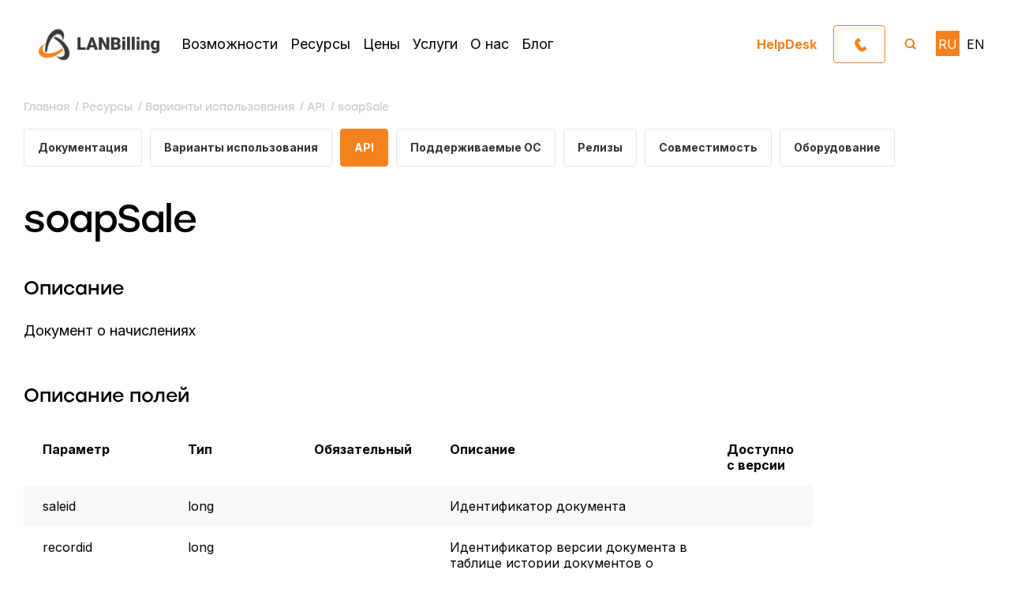

--- FILE ---
content_type: text/html; charset=UTF-8
request_url: https://www.lanbilling.ru/technical-information/documentation/api/soapsale/
body_size: 57713
content:
<link rel="canonical" href="https://www.lanbilling.ru/technical-information/documentation/api/soapsale/"/><!DOCTYPE html>
<html lang="ru">
<head>
	<meta charset="UTF-8">
	<meta name="viewport" content="width=device-width">
	<link href="https://fonts.googleapis.com/css2?family=Inter:wght@400;500;700&display=swap" rel="stylesheet">
	<link rel="shortcut icon" href="/favicon.ico?1" />
	<title>LANBilling: soapSale</title>
		<meta http-equiv="Content-Type" content="text/html; charset=UTF-8" />
<meta name="keywords" content="LANBilling API, ланбиллинг апи" />
<meta name="description" content="Документ о начислениях" />
<link href="/bitrix/js/main/core/css/core.min.css?16208459272854" type="text/css" rel="stylesheet" />



<link href="/bitrix/cache/css/s1/lanbilling/template_96de30c7e824a88e5314ed4e9b377e49/template_96de30c7e824a88e5314ed4e9b377e49_v1.css?1756480208153500" type="text/css"  data-template-style="true" rel="stylesheet" />
<script type="text/javascript">if(!window.BX)window.BX={};if(!window.BX.message)window.BX.message=function(mess){if(typeof mess==='object'){for(let i in mess) {BX.message[i]=mess[i];} return true;}};</script>
<script type="text/javascript">(window.BX||top.BX).message({'JS_CORE_LOADING':'Загрузка...','JS_CORE_NO_DATA':'- Нет данных -','JS_CORE_WINDOW_CLOSE':'Закрыть','JS_CORE_WINDOW_EXPAND':'Развернуть','JS_CORE_WINDOW_NARROW':'Свернуть в окно','JS_CORE_WINDOW_SAVE':'Сохранить','JS_CORE_WINDOW_CANCEL':'Отменить','JS_CORE_WINDOW_CONTINUE':'Продолжить','JS_CORE_H':'ч','JS_CORE_M':'м','JS_CORE_S':'с','JSADM_AI_HIDE_EXTRA':'Скрыть лишние','JSADM_AI_ALL_NOTIF':'Показать все','JSADM_AUTH_REQ':'Требуется авторизация!','JS_CORE_WINDOW_AUTH':'Войти','JS_CORE_IMAGE_FULL':'Полный размер'});</script>

<script type="text/javascript" src="/bitrix/js/main/core/core.min.js?1620845927252095"></script>

<script>BX.setJSList(['/bitrix/js/main/core/core_ajax.js','/bitrix/js/main/core/core_promise.js','/bitrix/js/main/polyfill/promise/js/promise.js','/bitrix/js/main/loadext/loadext.js','/bitrix/js/main/loadext/extension.js','/bitrix/js/main/polyfill/promise/js/promise.js','/bitrix/js/main/polyfill/find/js/find.js','/bitrix/js/main/polyfill/includes/js/includes.js','/bitrix/js/main/polyfill/matches/js/matches.js','/bitrix/js/ui/polyfill/closest/js/closest.js','/bitrix/js/main/polyfill/fill/main.polyfill.fill.js','/bitrix/js/main/polyfill/find/js/find.js','/bitrix/js/main/polyfill/matches/js/matches.js','/bitrix/js/main/polyfill/core/dist/polyfill.bundle.js','/bitrix/js/main/core/core.js','/bitrix/js/main/polyfill/intersectionobserver/js/intersectionobserver.js','/bitrix/js/main/lazyload/dist/lazyload.bundle.js','/bitrix/js/main/polyfill/core/dist/polyfill.bundle.js','/bitrix/js/main/parambag/dist/parambag.bundle.js']);
BX.setCSSList(['/bitrix/js/main/core/css/core.css','/bitrix/js/main/lazyload/dist/lazyload.bundle.css','/bitrix/js/main/parambag/dist/parambag.bundle.css']);</script>
<script type="text/javascript">(window.BX||top.BX).message({'LANGUAGE_ID':'ru','FORMAT_DATE':'DD.MM.YYYY','FORMAT_DATETIME':'DD.MM.YYYY HH:MI:SS','COOKIE_PREFIX':'BITRIX_SM','SERVER_TZ_OFFSET':'0','SITE_ID':'s1','SITE_DIR':'/','USER_ID':'','SERVER_TIME':'1768843596','USER_TZ_OFFSET':'0','USER_TZ_AUTO':'Y','bitrix_sessid':'34f68006fc1bdce93e04cc9fb4a2fb52'});</script>


<script type="text/javascript">BX.setJSList(['/bitrix/components/bitrix/search.title/script.js','/local/templates/lanbilling/js/captcha/captcha.js','/local/templates/lanbilling/js/jquery.min.js','/local/templates/lanbilling/js/fancybox/jquery.fancybox.js','/local/templates/lanbilling/js/scrollTo.js','/local/templates/lanbilling/js/swiper/swiper.min.js','/local/templates/lanbilling/js/jquery.inputmask.min.js','/local/templates/lanbilling/js/formstyler/jquery.formstyler.min.js','/local/templates/lanbilling/js/scripts.js','/local/templates/lanbilling/js/highlight/highlight.min.js','/local/templates/lanbilling/js/highlight/highlightjs-copy.min.js']);</script>
<script type="text/javascript">BX.setCSSList(['/local/templates/lanbilling/styles.css','/local/templates/lanbilling/js/fancybox/jquery.fancybox.css','/local/templates/lanbilling/js/swiper/swiper.min.css','/local/templates/lanbilling/js/formstyler/jquery.formstyler.css','/local/templates/lanbilling/lanbilling.css','/local/templates/lanbilling/js/highlight/default.min.css','/local/templates/lanbilling/js/highlight/highlightjs-copy.min.css']);</script>


<script type="text/javascript"  src="/bitrix/cache/js/s1/lanbilling/template_4a7f6bdf2e90655e85dc04eb56af4d27/template_4a7f6bdf2e90655e85dc04eb56af4d27_v1.js?1733149784592124"></script>
<script type="text/javascript">var _ba = _ba || []; _ba.push(["aid", "2bda946f0a34e126c63bff7831bc6c02"]); _ba.push(["host", "www.lanbilling.ru"]); (function() {var ba = document.createElement("script"); ba.type = "text/javascript"; ba.async = true;ba.src = (document.location.protocol == "https:" ? "https://" : "http://") + "bitrix.info/ba.js";var s = document.getElementsByTagName("script")[0];s.parentNode.insertBefore(ba, s);})();</script>



<!-- Yandex.Metrika counter -->
<script type="text/javascript" >
   (function(m,e,t,r,i,k,a){m[i]=m[i]||function(){(m[i].a=m[i].a||[]).push(arguments)};
   m[i].l=1*new Date();
   for (var j = 0; j < document.scripts.length; j++) {if (document.scripts[j].src === r) { return; }}
   k=e.createElement(t),a=e.getElementsByTagName(t)[0],k.async=1,k.src=r,a.parentNode.insertBefore(k,a)})
   (window, document, "script", "https://mc.yandex.ru/metrika/tag.js", "ym");

   ym(80047123, "init", {
        clickmap:true,
        trackLinks:true,
        accurateTrackBounce:true,
        webvisor:true
   });
</script>
<noscript><div><img src="https://mc.yandex.ru/watch/80047123" style="position:absolute; left:-9999px;" alt="" /></div></noscript>
<!-- /Yandex.Metrika counter -->
</head>

<body class="body--lang-ru body--tech-detail">

<!-- Yandex.Metrika counter -->
<script type="text/javascript" >
   (function(m,e,t,r,i,k,a){m[i]=m[i]||function(){(m[i].a=m[i].a||[]).push(arguments)};
   m[i].l=1*new Date();k=e.createElement(t),a=e.getElementsByTagName(t)[0],k.async=1,k.src=r,a.parentNode.insertBefore(k,a)})
   (window, document, "script", "https://mc.yandex.ru/metrika/tag.js", "ym");

   ym(80047123, "init", {
        clickmap:true,
        trackLinks:true,
        accurateTrackBounce:true,
        webvisor:true
   });
</script>
<noscript><div><img src="https://mc.yandex.ru/watch/80047123" style="position:absolute; left:-9999px;" alt="" /></div></noscript>
<!-- /Yandex.Metrika counter -->

<!-- Google Tag Manager (noscript) -->
<noscript><iframe src="https://www.googletagmanager.com/ns.html?id=GTM-T8VTZF4"
height="0" width="0" style="display:none;visibility:hidden"></iframe></noscript>
<!-- End Google Tag Manager (noscript) -->

<div class="content">
	<div class="header">
		<div class="wrap">
			<a href="/" class="logo"><img src="/local/templates/lanbilling/images/svg/logo.svg" alt=""></a>
			<a href="JavaScript:;" class="burger-menu__close"></a>
			<div class="burger-menu">
                
<div id="title-search" class="search">
    <form action="/search/">
        <input id="title-search-input" type="text" name="q" class="input" placeholder="Поиск">
        <a href="JavaScript:;" class="search-btn"></a>
    </form>
</div>

<script>
    BX.ready(function(){
        new JCTitleSearch({
            'AJAX_PAGE' : '/local/ajax/search.php',
            'CONTAINER_ID': 'title-search',
            'INPUT_ID': 'title-search-input',
            'MIN_QUERY_LEN': 2
        });
    });
</script>				<div class="top-menu"><ul class="top-menu-1"><li><a href="/about-product/">Возможности</a></li><li><a href="/technical-information/">Ресурсы</a><ul class="top-menu--sub">
			<li class="back"><a href="/technical-information/">Ресурсы</a></li><li><a href="https://docs.lanbilling.ru/">Документация</a></li><li><a href="/technical-information/documentation/">Варианты использования</a></li><li><a href="/technical-information/documentation/api/">API</a></li><li><a href="/technical-information/os-support/">Поддерживаемые ОС</a></li><li><a href="/technical-information/releases/">Релизы</a></li><li><a href="/technical-information/compatibility/">Совместимость</a></li><li><a href="/technical-information/equipment/">Оборудование</a></li></ul><a href="JavaScript:;" class="open-sub"></a></li><li><a href="/prices/">Цены</a><ul class="top-menu--sub">
			<li class="back"><a href="/prices/">Цены</a></li><li><a href="/prices/">Лицензии</a></li><li><a href="/prices/modules/">Модули</a></li></ul><a href="JavaScript:;" class="open-sub"></a></li><li><a href="/services/">Услуги</a><ul class="top-menu--sub">
			<li class="back"><a href="/services/">Услуги</a></li><li><a href="/services/inculcation/">Внедрение</a></li><li><a href="/services/rework/">Доработка</a></li><li><a href="/services/sorm/">Передача данных в СОРМ</a></li></ul><a href="JavaScript:;" class="open-sub"></a></li><li><a href="/about/">О нас</a><ul class="top-menu--sub">
			<li class="back"><a href="/about/">О нас</a></li><li><a href="/about/">О компании</a></li><li><a href="/about/vacancies/">Вакансии</a></li><li><a href="/about/partners/">Партнёры</a></li><li><a href="/about/review/">Отзывы клиентов</a></li><li><a href="/products/">Другие продукты</a></li><li><a href="/about/contacts/">Контакты</a></li></ul><a href="JavaScript:;" class="open-sub"></a></li><li><a href="/blog/">Блог</a></li></ul></div>
				<a href="https://client.lanbilling.ru/" target="_blank" class="header-right__lk">HelpDesk</a>
				<div class="lang"><a href="/" class="active">RU</a><a href="/en/">EN</a></div>
			</div>
			<div class="header-phone"><a href="#callback" data-fancybox class="btn">Обратный звонок</a></div>
			<a href="JavaScript:;" class="burger"><span></span></a>
		</div>
	</div>
	<div class="main">
					<div class="page-top">
				<div class="wrap">
					<div class="breadcrumbs" itemprop="http://schema.org/breadcrumb" itemscope itemtype="http://schema.org/BreadcrumbList">
			<span itemprop="itemListElement" itemscope itemtype="http://schema.org/ListItem">
				
				<a href="/" title="Главная" itemprop="item">
					<span itemprop="name">Главная</span>
				</a>
				<meta itemprop="position" content="1" />
			</span>
			<span itemprop="itemListElement" itemscope itemtype="http://schema.org/ListItem">
				 / 
				<a href="/technical-information/" title="Ресурсы" itemprop="item">
					<span itemprop="name">Ресурсы</span>
				</a>
				<meta itemprop="position" content="2" />
			</span>
			<span itemprop="itemListElement" itemscope itemtype="http://schema.org/ListItem">
				 / 
				<a href="/technical-information/documentation/" title="Варианты использования" itemprop="item">
					<span itemprop="name">Варианты использования</span>
				</a>
				<meta itemprop="position" content="3" />
			</span>
			<span itemprop="itemListElement" itemscope itemtype="http://schema.org/ListItem">
				 / 
				<a href="/technical-information/documentation/api/" title="API" itemprop="item">
					<span itemprop="name">API</span>
				</a>
				<meta itemprop="position" content="4" />
			</span>  /  <span>soapSale</span><div style="clear:both"></div></div><div class="scroll-holder">
		<div class="submenu"><a href="https://docs.lanbilling.ru/" class="btn btn--light"target="_blank">Документация</a><a href="/technical-information/documentation/" class="btn btn--light">Варианты использования</a><a href="/technical-information/documentation/api/" class="btn">API</a><a href="/technical-information/os-support/" class="btn btn--light">Поддерживаемые ОС</a><a href="/technical-information/releases/" class="btn btn--light">Релизы</a><a href="/technical-information/compatibility/" class="btn btn--light">Совместимость</a><a href="/technical-information/equipment/" class="btn btn--light">Оборудование</a></div>
	</div>
								<h1>soapSale</h1>
							</div>
			</div>
				<div class="wrap">


<div class="page-content">
    <div class="page-text page-text--api page-text--table">
        <br>
        <h3>Описание</h3>

<p>Документ о начислениях</p>

<h3>Описание полей</h3>

<table>
  <tbody>
    <tr>
      <th>Параметр</th>
      <th>Тип</th>
      <th>Обязательный</th>
      <th>Описание</th>
      <th>Доступно с версии</th>
    </tr>
    <tr>
      <td>saleid</td>
      <td>long</td>
      <td></td>
      <td>Идентификатор документа</td>
      <td></td>
    </tr>
    <tr>
      <td>recordid</td>
      <td>long</td>
      <td></td>
      <td>Идентификатор версии документа в таблице истории документов о начислениях</td>
      <td></td>
    </tr>
    <tr>
      <td>revno</td>
      <td>long</td>
      <td></td>
      <td>Номер версии документа</td>
      <td></td>
    </tr>
    <tr>
      <td>revisions</td>
      <td>long</td>
      <td></td>
      <td>Количество исправлений документа</td>
      <td></td>
    </tr>
    <tr>
      <td>agrmid</td>
      <td>long</td>
      <td>
        <div style="text-align: center">
          <img src="/local/templates/lanbilling/images/svg/ok.svg" style="height: 17px; width: 17px" />
        </div>
      </td>
      <td>Идентификатор лицевого счета, для которого оформлен документ</td>
      <td></td>
    </tr>
    <tr>
      <td>ownerid</td>
      <td>long</td>
      <td>
        <div style="text-align: center">
          <img src="/local/templates/lanbilling/images/svg/ok.svg" style="height: 17px; width: 17px" />
        </div>
      </td>
      <td>Идентификатор организации, выполнившей подсчёт оказанных услуг</td>
      <td></td>
    </tr>
    <tr>
      <td>amountcurid</td>
      <td>long</td>
      <td>
        <div style="text-align: center">
          <img src="/local/templates/lanbilling/images/svg/ok.svg" style="height: 17px; width: 17px" />
        </div>
      </td>
      <td>Валюта документа</td>
      <td></td>
    </tr>
    <tr>
      <td>currsymb</td>
      <td>string</td>
      <td></td>
      <td>Символ валюты документа</td>
      <td></td>
    </tr>
    <tr>
      <td>currnum</td>
      <td>long</td>
      <td></td>
      <td>Цифровой код валюты документа</td>
      <td></td>
    </tr>
    <tr>
      <td>amountcur</td>
      <td>double</td>
      <td>
        <div style="text-align: center">
          <img src="/local/templates/lanbilling/images/svg/ok.svg" style="height: 17px; width: 17px" />
        </div>
      </td>
      <td>Сумма документа с НДС в валюте документа</td>
      <td></td>
    </tr>
    <tr>
      <td>amountcurvat</td>
      <td>double</td>
      <td>
        <div style="text-align: center">
          <img src="/local/templates/lanbilling/images/svg/ok.svg" style="height: 17px; width: 17px" />
        </div>
      </td>
      <td>Сумма НДС в валюте документа</td>
      <td></td>
    </tr>
    <tr>
      <td>amount</td>
      <td>double</td>
      <td>
        <div style="text-align: center">
          <img src="/local/templates/lanbilling/images/svg/ok.svg" style="height: 17px; width: 17px" />
        </div>
      </td>
      <td>Сумма по документу с НДС в валюте лицевого счета</td>
      <td></td>
    </tr>
    <tr>
      <td>amountvat</td>
      <td>double</td>
      <td>
        <div style="text-align: center">
          <img src="/local/templates/lanbilling/images/svg/ok.svg" style="height: 17px; width: 17px" />
        </div>
      </td>
      <td>Сумма НДС по документу в валюте лицевого счета</td>
      <td></td>
    </tr>
    <tr>
      <td>receiptseq</td>
      <td>long</td>
      <td></td>
      <td>Внутренний номер документа</td>
      <td></td>
    </tr>
    <tr>
      <td>receipt</td>
      <td>string</td>
      <td>
        <div style="text-align: center">
          <img src="/local/templates/lanbilling/images/svg/ok.svg" style="height: 17px; width: 17px" />
        </div>
      </td>
      <td>Номер документа</td>
      <td></td>
    </tr>
    <tr>
      <td>saledate</td>
      <td>string</td>
      <td>
        <div style="text-align: center">
          <img src="/local/templates/lanbilling/images/svg/ok.svg" style="height: 17px; width: 17px" />
        </div>
      </td>
      <td>Дата документа</td>
      <td></td>
    </tr>
    <tr>
      <td>localdate</td>
      <td>string</td>
      <td></td>
      <td>Дата регистрации документа по часам LANBilling</td>
      <td></td>
    </tr>
    <tr>
      <td>canceldate</td>
      <td>string</td>
      <td></td>
      <td>Дата аннулирования документа</td>
      <td></td>
    </tr>
    <tr>
      <td>perioddate</td>
      <td>string</td>
      <td></td>
      <td>Период бухгалтерского учета, к которому относится документ</td>
      <td></td>
    </tr>
    <tr>
      <td>bdate</td>
      <td>string</td>
      <td>
        <div style="text-align: center">
          <img src="/local/templates/lanbilling/images/svg/ok.svg" style="height: 17px; width: 17px" />
        </div>
      </td>
      <td>Начало периода, за который рассчитаны услуги</td>
      <td></td>
    </tr>
    <tr>
      <td>edate</td>
      <td>string</td>
      <td>
        <div style="text-align: center">
          <img src="/local/templates/lanbilling/images/svg/ok.svg" style="height: 17px; width: 17px" />
        </div>
      </td>
      <td>Конец периода, за который рассчитаны услуги</td>
      <td></td>
    </tr>
    <tr>
      <td>paydate</td>
      <td>string</td>
      <td></td>
      <td>Дата оплаты счета</td>
      <td></td>
    </tr>
    <tr>
      <td>comment</td>
      <td>string</td>
      <td></td>
      <td>Комментарий к документу</td>
      <td></td>
    </tr>
    <tr>
      <td>modperson</td>
      <td>long</td>
      <td>
        <div style="text-align: center">
          <img src="/local/templates/lanbilling/images/svg/ok.svg" style="height: 17px; width: 17px" />
        </div>
      </td>
      <td>Идентификатор менеджера, создавшего/исправившего документ</td>
      <td></td>
    </tr>
    <tr>
      <td>nameperson</td>
      <td>string</td>
      <td></td>
      <td>Имя менеджера, создавшего/исправившего документ</td>
      <td></td>
    </tr>
    <tr>
      <td>timestamp</td>
      <td>long</td>
      <td></td>
      <td>Дата документа в "unixtime" (количество секунд с 1970-01-01 00:00:00 +000 (UTC))</td>
      <td></td>
    </tr>
    <tr>
      <td>localtimestamp</td>
      <td>long</td>
      <td></td>
      <td>Дата создания/исправления документа по часам LANBilling в "unixtime"</td>
      <td></td>
    </tr>
    <tr>
      <td>details</td>
      <td>
        <a href="/technical-information/documentation/api/soapsaledetail/">soapSaleDetail</a>
      </td>
      <td></td>
      <td>Cписок оказанных по документу услуг</td>
      <td></td>
    </tr>
    <tr>
      <td>agrmstate</td>
      <td>long</td>
      <td></td>
      <td>Состояние договора</td>
      <td></td>
    </tr>
    <tr>
      <td>salestate</td>
      <td>short</td>
      <td></td>
      <td>Статус начисления</td>
      <td>2.0.49</td>
    </tr>
    <tr>
      <td>agrmnum</td>
      <td>string</td>
      <td></td>
      <td>Номер договора</td>
      <td></td>
    </tr>
    <tr>
      <td>username</td>
      <td>string</td>
      <td></td>
      <td>Имя пользователя</td>
      <td></td>
    </tr>
    <tr>
      <td>organizationid</td>
      <td>long</td>
      <td></td>
      <td>Идентификатор организации</td>
      <td>2.0.48</td>
    </tr>
    <tr>
      <td>orgagentid</td>
      <td>long</td>
      <td></td>
      <td>Идентификатор начисления в рамках организации</td>
      <td>2.0.48</td>
    </tr>
    <tr>
      <td>organizationname</td>
      <td>string</td>
      <td></td>
      <td>Название организации</td>
      <td>2.0.48</td>
    </tr>
  </tbody>
</table>

                    <br>
            <h3>Определение типа</h3>
		<pre><code>&lt;complexType name=&quot;soapSale&quot;&gt;
  &lt;sequence&gt;
    &lt;element name=&quot;saleid&quot; type=&quot;xsd:long&quot; minOccurs=&quot;0&quot; maxOccurs=&quot;1&quot; default=&quot;0&quot; /&gt;
    &lt;element name=&quot;recordid&quot; type=&quot;xsd:long&quot; minOccurs=&quot;0&quot; maxOccurs=&quot;1&quot; default=&quot;0&quot; /&gt;
    &lt;element name=&quot;revno&quot; type=&quot;xsd:long&quot; minOccurs=&quot;0&quot; maxOccurs=&quot;1&quot; default=&quot;0&quot; /&gt;
    &lt;element name=&quot;revisions&quot; type=&quot;xsd:long&quot; minOccurs=&quot;0&quot; maxOccurs=&quot;1&quot; default=&quot;0&quot; /&gt;
    &lt;element name=&quot;agrmid&quot; type=&quot;xsd:long&quot; minOccurs=&quot;1&quot; maxOccurs=&quot;1&quot; /&gt;
    &lt;element name=&quot;ownerid&quot; type=&quot;xsd:long&quot; minOccurs=&quot;1&quot; maxOccurs=&quot;1&quot; /&gt;
    &lt;element name=&quot;amountcurid&quot; type=&quot;xsd:long&quot; minOccurs=&quot;1&quot; maxOccurs=&quot;1&quot; /&gt;
    &lt;element name=&quot;currsymb&quot; type=&quot;xsd:string&quot; minOccurs=&quot;0&quot; maxOccurs=&quot;1&quot; default=&quot;&quot; /&gt;
    &lt;element name=&quot;currnum&quot; type=&quot;xsd:long&quot; minOccurs=&quot;0&quot; maxOccurs=&quot;1&quot; default=&quot;0&quot; /&gt;
    &lt;element name=&quot;amountcur&quot; type=&quot;xsd:double&quot; minOccurs=&quot;1&quot; maxOccurs=&quot;1&quot; /&gt;
    &lt;element name=&quot;amountcurvat&quot; type=&quot;xsd:double&quot; minOccurs=&quot;1&quot; maxOccurs=&quot;1&quot; /&gt;
    &lt;element name=&quot;amount&quot; type=&quot;xsd:double&quot; minOccurs=&quot;1&quot; maxOccurs=&quot;1&quot; /&gt;
    &lt;element name=&quot;amountvat&quot; type=&quot;xsd:double&quot; minOccurs=&quot;1&quot; maxOccurs=&quot;1&quot; /&gt;
    &lt;element name=&quot;receiptseq&quot; type=&quot;xsd:long&quot; minOccurs=&quot;0&quot; maxOccurs=&quot;1&quot; default=&quot;0&quot; /&gt;
    &lt;element name=&quot;receipt&quot; type=&quot;xsd:string&quot; minOccurs=&quot;1&quot; maxOccurs=&quot;1&quot; /&gt;
    &lt;element name=&quot;saledate&quot; type=&quot;xsd:string&quot; minOccurs=&quot;1&quot; maxOccurs=&quot;1&quot; /&gt;
    &lt;element name=&quot;localdate&quot; type=&quot;xsd:string&quot; minOccurs=&quot;0&quot; maxOccurs=&quot;1&quot; default=&quot;&quot; /&gt;
    &lt;element name=&quot;canceldate&quot; type=&quot;xsd:string&quot; minOccurs=&quot;0&quot; maxOccurs=&quot;1&quot; default=&quot;&quot; /&gt;
    &lt;element name=&quot;perioddate&quot; type=&quot;xsd:string&quot; minOccurs=&quot;0&quot; maxOccurs=&quot;1&quot; default=&quot;&quot; /&gt;
    &lt;element name=&quot;bdate&quot; type=&quot;xsd:string&quot; minOccurs=&quot;1&quot; maxOccurs=&quot;1&quot; /&gt;
    &lt;element name=&quot;edate&quot; type=&quot;xsd:string&quot; minOccurs=&quot;1&quot; maxOccurs=&quot;1&quot; /&gt;
    &lt;element name=&quot;paydate&quot; type=&quot;xsd:string&quot; minOccurs=&quot;0&quot; maxOccurs=&quot;1&quot; default=&quot;&quot; /&gt;
    &lt;element name=&quot;comment&quot; type=&quot;xsd:string&quot; minOccurs=&quot;0&quot; maxOccurs=&quot;1&quot; default=&quot;&quot; /&gt;
    &lt;element name=&quot;modperson&quot; type=&quot;xsd:long&quot; minOccurs=&quot;1&quot; maxOccurs=&quot;1&quot; /&gt;
    &lt;element name=&quot;nameperson&quot; type=&quot;xsd:string&quot; minOccurs=&quot;0&quot; maxOccurs=&quot;1&quot; default=&quot;&quot; /&gt;
    &lt;element name=&quot;timestamp&quot; type=&quot;xsd:long&quot; minOccurs=&quot;0&quot; maxOccurs=&quot;1&quot; default=&quot;0&quot; /&gt;
    &lt;element name=&quot;localtimestamp&quot; type=&quot;xsd:long&quot; minOccurs=&quot;0&quot; maxOccurs=&quot;1&quot; default=&quot;0&quot; /&gt;
    &lt;element name=&quot;agrmstate&quot; type=&quot;xsd:long&quot; minOccurs=&quot;0&quot; maxOccurs=&quot;1&quot; default=&quot;-1&quot; /&gt;
    &lt;element name=&quot;salestate&quot; type=&quot;xsd:short&quot; minOccurs=&quot;0&quot; maxOccurs=&quot;1&quot; default=&quot;0&quot;/&gt;
    &lt;element name=&quot;agrmnum&quot; type=&quot;xsd:string&quot; minOccurs=&quot;0&quot; maxOccurs=&quot;1&quot; default=&quot;&quot; /&gt;
    &lt;element name=&quot;username&quot; type=&quot;xsd:string&quot; minOccurs=&quot;0&quot; maxOccurs=&quot;1&quot; default=&quot;&quot; /&gt;
    &lt;element name=&quot;organizationid&quot; type=&quot;xsd:long&quot; minOccurs=&quot;0&quot; maxOccurs=&quot;1&quot; default=&quot;-1&quot; /&gt;
    &lt;element name=&quot;orgsaleid&quot; type=&quot;xsd:long&quot; minOccurs=&quot;0&quot; maxOccurs=&quot;1&quot; default=&quot;-1&quot; /&gt;
    &lt;element name=&quot;organizationname&quot; type=&quot;xsd:string&quot; minOccurs=&quot;0&quot; maxOccurs=&quot;1&quot; default=&quot;&quot; /&gt;
    &lt;element name=&quot;details&quot; type=&quot;lbapi:soapSaleDetail&quot; minOccurs=&quot;0&quot; maxOccurs=&quot;unbounded&quot; /&gt;
  &lt;/sequence&gt;
&lt;/complexType&gt;</code></pre>
            </div>
</div>
<div class="docs-back">
    <a href="/technical-information/documentation/api/">Назад</a>
</div>
<!--    wrap-->
</div>

<div class="footer">
	<div class="wrap">
		<div class="footer-top">
			<div class="col">
				<a href="/" class="logo"><img src="/local/templates/lanbilling/images/svg/logo-w.svg" alt=""></a>
				<div class="footer-about"><h4>Ссылки</h4>

<ul>
	<li><a href="/about-product/demo/">Демоверсия</a></li>
	<li><a href="/about-product/certificates/">Сертификаты</a></li>
	<li><a href="https://docs.lanbilling.ru/">Документация</a></li>
	<li><a href="https://client.lanbilling.ru/">HelpDesk</a></li>
	<li><a href="/blog/">Блог</a></li>
</ul></div>
			</div><div class="col">
				<h4>Контакты</h4>
				<div class="footer-box">
					<span>Адрес:</span>
					г. Москва, Большая Почтовая 34, строение 6, офис 5				</div>
				<div class="footer-box footer-box--phone">
					<span>Телефон:</span>
					<a href="tel:+74957950677">+7 (495) 795-06-77</a>				</div>
				<div class="footer-box footer-box--mail">
					<span>Email:</span>
					<a href="mailto:itdep@lanbilling.ru">itdep@lanbilling.ru</a>				</div>
				<a href="https://t.me/lanbilling" class="tg" target="_blank">Telegram</a>
			</div><div class="col col--mod">
				<h4>Режим работы</h4>
				<div class="footer-box">
					<span>Техническая поддержка</span>
					Круглосуточно, без выходных				</div>
				<div class="footer-box">
					<span>Коммерческий отдел</span>
					<p>
	 Понедельник – пятница, <br>
	 с 9:00 до 18:00
</p>				</div>
				<div class="footer-time">МСК (UTC+3)</div>
			</div>
		</div>
		<div class="footer-bot">
			<span>
            © ООО «Сетевые Решения», 2001–2026. Все права защищены.            </span><a href="https://prominado.ru" target="_blank" class="prominado">Сделано в Prominado</a>
		</div>
	</div>
</div>

<div id="callback" class="pop">
	<form action="/local/ajax/callback.php" data-ajax>
        <input type="hidden" name="lang" value="ru">
		<h4 class="pop-title">Заказать обратный звонок</h4>
		<label class="input-wrap"><input type="text" name="name" class="input" required placeholder="Имя"></label>
		<label class="input-wrap"><select name="country" class="input select input-country">
                <option value="+7" selected>Россия</option><option value="+7">Казахстан</option><option value="+61">Австралия</option><option value="+43">Австрия</option><option value="+994">Азербайджан</option><option value="+355">Албания</option><option value="+213">Алжир</option><option value="+244">Ангола</option><option value="+376">Андорра</option><option value="+1268">Антигуа и Барбуда</option><option value="+54">Аргентина</option><option value="+374">Армения</option><option value="+297">Аруба</option><option value="+93">Афганистан</option><option value="+1242">Багамы</option><option value="+880">Бангладеш</option><option value="+1246">Барбадос</option><option value="+973">Бахрейн</option><option value="+375">Беларусь</option><option value="+501">Белиз</option><option value="+32">Бельгия</option><option value="+229">Бенин</option><option value="+359">Болгария</option><option value="+591">Боливия</option><option value="+599">Бонэйр, Синт-Эстатиус и Саба</option><option value="+387">Босния и Герцеговина</option><option value="+267">Ботсвана</option><option value="+55">Бразилия</option><option value="+246">Британская территория в Индийском океане</option><option value="+673">Бруней-Даруссалам</option><option value="+226">Буркина-Фасо</option><option value="+257">Бурунди</option><option value="+975">Бутан</option><option value="+678">Вануату</option><option value="+39">Ватикан</option><option value="+44">Великобритания</option><option value="+36">Венгрия</option><option value="+58">Венесуэла</option><option value="+670">Восточный Тимор</option><option value="+84">Вьетнам</option><option value="+241">Габон</option><option value="+509">Гаити</option><option value="+592">Гайана</option><option value="+220">Гамбия</option><option value="+233">Гана</option><option value="+590">Гваделупа</option><option value="+502">Гватемала</option><option value="+224">Гвинея</option><option value="+245">Гвинея-Бисау</option><option value="+49">Германия</option><option value="+504">Гондурас</option><option value="+852">Гонконг</option><option value="+1473">Гренада</option><option value="+30">Греция</option><option value="+995">Грузия</option><option value="+1671">Гуам</option><option value="+45">Дания</option><option value="+253">Джибути</option><option value="+1767">Доминика</option><option value="+1">Доминиканская Республика</option><option value="+20">Египет</option><option value="+260">Замбия</option><option value="+263">Зимбабве</option><option value="+972">Израиль</option><option value="+91">Индия</option><option value="+62">Индонезия</option><option value="+962">Иордания</option><option value="+964">Ирак</option><option value="+98">Иран</option><option value="+353">Ирландия</option><option value="+354">Исландия</option><option value="+34">Испания</option><option value="+39">Италия</option><option value="+967">Йемен</option><option value="+850">КНДР</option><option value="+238">Кабо-Верде</option><option value="+7">Казахстан</option><option value="+855">Камбоджа</option><option value="+237">Камерун</option><option value="+1">Канада</option><option value="+974">Катар</option><option value="+254">Кения</option><option value="+357">Кипр</option><option value="+996">Киргизия</option><option value="+686">Кирибати</option><option value="+86">Китай</option><option value="+57">Колумбия</option><option value="+269">Коморы</option><option value="+242">Конго - Браззавиль</option><option value="+243">Конго - Киншаса</option><option value="+383">Косово</option><option value="+506">Коста-Рика</option><option value="+225">Кот-д’Ивуар</option><option value="+53">Куба</option><option value="+965">Кувейт</option><option value="+599">Кюрасао</option><option value="+856">Лаос</option><option value="+371">Латвия</option><option value="+266">Лесото</option><option value="+231">Либерия</option><option value="+961">Ливан</option><option value="+218">Ливия</option><option value="+370">Литва</option><option value="+423">Лихтенштейн</option><option value="+352">Люксембург</option><option value="+230">Маврикий</option><option value="+222">Мавритания</option><option value="+261">Мадагаскар</option><option value="+853">Макао</option><option value="+265">Малави</option><option value="+60">Малайзия</option><option value="+223">Мали</option><option value="+960">Мальдивы</option><option value="+356">Мальта</option><option value="+212">Марокко</option><option value="+596">Мартиника</option><option value="+692">Маршалловы Острова</option><option value="+52">Мексика</option><option value="+258">Мозамбик</option><option value="+373">Молдова</option><option value="+377">Монако</option><option value="+976">Монголия</option><option value="+95">Мьянма</option><option value="+264">Намибия</option><option value="+674">Науру</option><option value="+977">Непал</option><option value="+227">Нигер</option><option value="+234">Нигерия</option><option value="+31">Нидерланды</option><option value="+505">Никарагуа</option><option value="+64">Новая Зеландия</option><option value="+687">Новая Каледония</option><option value="+47">Норвегия</option><option value="+971">ОАЭ</option><option value="+968">Оман</option><option value="+92">Пакистан</option><option value="+680">Палау</option><option value="+970">Палестинские территории</option><option value="+507">Панама</option><option value="+675">Папуа — Новая Гвинея</option><option value="+595">Парагвай</option><option value="+51">Перу</option><option value="+48">Польша</option><option value="+351">Португалия</option><option value="+1">Пуэрто-Рико</option><option value="+82">Республика Корея</option><option value="+262">Реюньон</option><option value="+7">Россия</option><option value="+250">Руанда</option><option value="+40">Румыния</option><option value="+503">Сальвадор</option><option value="+685">Самоа</option><option value="+378">Сан-Марино</option><option value="+239">Сан-Томе и Принсипи</option><option value="+966">Саудовская Аравия</option><option value="+389">Северная Македония</option><option value="+248">Сейшельские Острова</option><option value="+221">Сенегал</option><option value="+1784">Сент-Винсент и Гренадины</option><option value="+1869">Сент-Китс и Невис</option><option value="+1758">Сент-Люсия</option><option value="+381">Сербия</option><option value="+65">Сингапур</option><option value="+963">Сирия</option><option value="+421">Словакия</option><option value="+386">Словения</option><option value="+1">Соединенные Штаты</option><option value="+677">Соломоновы Острова</option><option value="+252">Сомали</option><option value="+249">Судан</option><option value="+597">Суринам</option><option value="+232">Сьерра-Леоне</option><option value="+992">Таджикистан</option><option value="+66">Таиланд</option><option value="+886">Тайвань</option><option value="+255">Танзания</option><option value="+228">Того</option><option value="+676">Тонга</option><option value="+1868">Тринидад и Тобаго</option><option value="+688">Тувалу</option><option value="+216">Тунис</option><option value="+993">Туркменистан</option><option value="+90">Турция</option><option value="+256">Уганда</option><option value="+998">Узбекистан</option><option value="+380">Украина</option><option value="+598">Уругвай</option><option value="+691">Федеративные Штаты Микронезии</option><option value="+679">Фиджи</option><option value="+63">Филиппины</option><option value="+358">Финляндия</option><option value="+33">Франция</option><option value="+594">Французская Гвиана</option><option value="+689">Французская Полинезия</option><option value="+385">Хорватия</option><option value="+236">Центрально-Африканская Республика</option><option value="+235">Чад</option><option value="+382">Черногория</option><option value="+420">Чехия</option><option value="+56">Чили</option><option value="+41">Швейцария</option><option value="+46">Швеция</option><option value="+94">Шри-Ланка</option><option value="+593">Эквадор</option><option value="+240">Экваториальная Гвинея</option><option value="+291">Эритрея</option><option value="+268">Эсватини</option><option value="+372">Эстония</option><option value="+251">Эфиопия</option><option value="+27">Южно-Африканская Республика</option><option value="+211">Южный Судан</option><option value="+1876">Ямайка</option><option value="+81">Япония</option>			</select></label>
		<label class="input-wrap"><input required type="text" name="phone" class="input" placeholder="Телефон" value="+7"></label>
		<label class="input-wrap"><input required type="email" name="email" class="input" placeholder="Email"></label>
		<label class="input-wrap"><textarea name="comment" class="input" placeholder="Сообщение"></textarea><span></span></label>
				    <input type="hidden" class="captcha-sid" name="captcha_sid" value="030ef77922bea9a1c1bf180e5da909ca⁠"/> 
		
		    <label class="input-wrap captcha-label">
		        <img src="/bitrix/tools/captcha.php?captcha_sid=030ef77922bea9a1c1bf180e5da909ca" class="captcha-image" width="180" height="56" alt="CAPTCHA" />
		        <input type="text" required name="captcha_word" class="input captcha-input" maxlength="50" value="" placeholder="Код" autocomplete="off" />
		    </label>
		    <a src="/bitrix/tools/captcha.php?captcha_sid=030ef77922bea9a1c1bf180e5da909ca⁠" class="captcha-refresh captcha--bg-white">обновить картинку</a>
		
				<button class="btn pop-btn">Отправить</button>
		<div class="agree">Нажимая на кнопку «Отправить», я даю согласие на обработку персональных данных и соглашаюсь c <a href='/privacy/'>политикой конфиденциальности</a></div>
	</form>
</div>
<div id="agree" class="pop" style="max-width: 900px;">
    <h2>Политика в отношении обработки <br> персональных данных</h2>
    <h3>1. Общие положения</h3>
    <p>Настоящая политика обработки персональных данных составлена в соответствии с требованиями Федерального закона от 27.07.2006. №152-ФЗ «О персональных данных» и определяет порядок обработки персональных данных и меры по обеспечению безопасности персональных данных, предпринимаемые&nbsp;ООО "Сетевые решения"&nbsp;(далее – Оператор).</p>
    <div style="padding-left: 24px;">
        <p>1.1. Оператор ставит своей важнейшей целью и условием осуществления своей деятельности соблюдение прав и свобод человека и гражданина при обработке его персональных данных, в том числе защиты прав на неприкосновенность частной жизни, личную и семейную тайну.</p>
        <p>1.2. Настоящая политика Оператора в отношении обработки персональных данных (далее – Политика) применяется ко всей информации, которую Оператор может получить о посетителях веб-сайта&nbsp;https://www.lanbilling.ru/.</p>
    </div>
    <h3>2. Основные понятия, используемые в Политике</h3>
    <div style="padding-left: 24px;">
        <p>2.1. Автоматизированная обработка персональных данных – обработка персональных данных с помощью средств вычислительной техники;</p>
        <p>2.2. Блокирование персональных данных – временное прекращение обработки персональных данных (за исключением случаев, если обработка необходима для уточнения персональных данных);</p>
        <p>2.3. Веб-сайт – совокупность графических и информационных материалов, а также программ для ЭВМ и баз данных, обеспечивающих их доступность в сети интернет по сетевому адресу&nbsp;https://www.lanbilling.ru/;</p>
        <p>2.4. Информационная система персональных данных — совокупность содержащихся в базах данных персональных данных, и обеспечивающих их обработку информационных технологий и технических средств;</p>
        <p>2.5. Обезличивание персональных данных — действия, в результате которых невозможно определить без использования дополнительной информации принадлежность персональных данных конкретному Пользователю или иному субъекту персональных данных;</p>
        <p>2.6. Обработка персональных данных – любое действие (операция) или совокупность действий (операций), совершаемых с использованием средств автоматизации или без использования таких средств с персональными данными, включая сбор, запись, систематизацию, накопление, хранение, уточнение (обновление, изменение), извлечение, использование, передачу (распространение, предоставление, доступ), обезличивание, блокирование, удаление, уничтожение персональных данных;</p>
        <p>2.7. Оператор – государственный орган, муниципальный орган, юридическое или физическое лицо, самостоятельно или совместно с другими лицами организующие и (или) осуществляющие обработку персональных данных, а также определяющие цели обработки персональных данных, состав персональных данных, подлежащих обработке, действия (операции), совершаемые с персональными данными;</p>
        <p>2.8. Персональные данные – любая информация, относящаяся прямо или косвенно к определенному или определяемому Пользователю веб-сайта&nbsp;https://www.lanbilling.ru/;</p>
        <p>2.9. Пользователь – любой посетитель веб-сайта&nbsp;https://www.lanbilling.ru/;</p>
        <p>2.10. Предоставление персональных данных – действия, направленные на раскрытие персональных данных определенному лицу или определенному кругу лиц;</p>
        <p>2.11. Распространение персональных данных – любые действия, направленные на раскрытие персональных данных неопределенному кругу лиц (передача персональных данных) или на ознакомление с персональными данными неограниченного круга лиц, в том числе обнародование персональных данных в средствах массовой информации, размещение в информационно-телекоммуникационных сетях или предоставление доступа к персональным данным каким-либо иным способом;</p>
        <p>2.12. Трансграничная передача персональных данных – передача персональных данных на территорию иностранного государства органу власти иностранного государства, иностранному физическому или иностранному юридическому лицу;</p>
        <p>2.13. Уничтожение персональных данных – любые действия, в результате которых персональные данные уничтожаются безвозвратно с невозможностью дальнейшего восстановления содержания персональных данных в информационной системе персональных данных и (или) уничтожаются материальные носители персональных данных.</p>
    </div>
   <h3> 3. Оператор может обрабатывать следующие персональные данные Пользователя</h3>
    <div style="padding-left: 24px;">
        <p>3.1.Фамилия, имя, отчество;</p>
        <p>3.2.Электронный адрес;</p>
        <p>3.3.Номера телефонов;</p>
        <p>3.4. Также на сайте происходит сбор и обработка обезличенных данных о посетителях (в т.ч. файлов «cookie») с помощью сервисов интернет-статистики (Яндекс Метрика и Гугл Аналитика и других).</p>
        <p>3.5. Вышеперечисленные данные далее по тексту Политики объединены общим понятием Персональные данные.</p>
    </div>
    <h3>4. Цели обработки персональных данных</h3>
    <div style="padding-left: 24px;">
        <p>4.1. Цель обработки персональных данных Пользователя —информирование Пользователя посредством отправки электронных писем; предоставление доступа Пользователю к сервисам, информации и/или материалам, содержащимся на веб-сайте; информирование Пользователя посредством телефонного звонка.</p>
        <p>4.2. Также Оператор имеет право направлять Пользователю уведомления о новых продуктах и услугах, специальных предложениях и различных событиях. Пользователь всегда может отказаться от получения информационных сообщений, направив Оператору письмо на адрес электронной почты&nbsp;itdep@lanbilling.ru&nbsp;с пометкой «Отказ от уведомлений о новых продуктах и услугах и специальных предложениях».</p>
        <p>4.3. Обезличенные данные Пользователей, собираемые с помощью сервисов интернет-статистики, служат для сбора информации о действиях Пользователей на сайте, улучшения качества сайта и его содержания.</p>
    </div>
    <h3>5. Правовые основания обработки персональных данных</h3>
    <div style="padding-left: 24px;">
        <p>5.1. Оператор обрабатывает персональные данные Пользователя только в случае их заполнения и/или отправки Пользователем самостоятельно через специальные формы, расположенные на сайте&nbsp;https://www.lanbilling.ru/. Заполняя соответствующие формы и/или отправляя свои персональные данные Оператору, Пользователь выражает свое согласие с данной Политикой.</p>
        <p>5.2. Оператор обрабатывает обезличенные данные о Пользователе в случае, если это разрешено в настройках браузера Пользователя (включено сохранение файлов «cookie» и использование технологии JavaScript).</p>
    </div>
    <h3>6. Порядок сбора, хранения, передачи и других видов обработки персональных данных</h3>
    <p>Безопасность персональных данных, которые обрабатываются Оператором, обеспечивается путем реализации правовых, организационных и технических мер, необходимых для выполнения в полном объеме требований действующего законодательства в области защиты персональных данных.</p>
    <div style="padding-left: 24px;">
        <p>6.1. Оператор обеспечивает сохранность персональных данных и принимает все возможные меры, исключающие доступ к персональным данным неуполномоченных лиц.</p>
        <p>6.2. Персональные данные Пользователя никогда, ни при каких условиях не будут переданы третьим лицам, за исключением случаев, связанных с исполнением действующего законодательства.</p>
        <p>6.3. В случае выявления неточностей в персональных данных, Пользователь может актуализировать их самостоятельно, путем направления Оператору уведомление на адрес электронной почты Оператора&nbsp;itdep@lanbilling.ru&nbsp;с пометкой «Актуализация персональных данных».</p>
        <p>6.4. Срок обработки персональных данных является неограниченным. Пользователь может в любой момент отозвать свое согласие на обработку персональных данных, направив Оператору уведомление посредством электронной почты на электронный адрес Оператора&nbsp;itdep@lanbilling.ru&nbsp;с пометкой «Отзыв согласия на обработку персональных данных».</p>
    </div>
    <h3>7. Трансграничная передача персональных данных</h3>
    <div style="padding-left: 24px;">
        <p>7.1. Оператор до начала осуществления трансграничной передачи персональных данных обязан убедиться в том, что иностранным государством, на территорию которого предполагается осуществлять передачу персональных данных, обеспечивается надежная защита прав субъектов персональных данных.</p>
        <p>7.2. Трансграничная передача персональных данных на территории иностранных государств, не отвечающих вышеуказанным требованиям, может осуществляться только в случае наличия согласия в письменной форме субъекта персональных данных на трансграничную передачу его персональных данных и/или исполнения договора, стороной которого является субъект персональных данных.</p>
    </div>
    <h3>8. Заключительные положения</h3>
    <div style="padding-left: 24px;">
        <p>8.1. Пользователь может получить любые разъяснения по интересующим вопросам, касающимся обработки его персональных данных, обратившись к Оператору с помощью электронной почты&nbsp;itdep@lanbilling.ru.</p>
        <p>8.2. В данном документе будут отражены любые изменения политики обработки персональных данных Оператором. Политика действует бессрочно до замены ее новой версией.</p>
        <p>8.3. Актуальная версия Политики в свободном доступе расположена в сети Интернет по адресу&nbsp;https://www.lanbilling.ru/privacy/.</p>
    </div>

</div>


<!--content-->
</div>

    <a href="#" class="docs-up"></a>

<script>
    hljs.addPlugin(
      new CopyButtonPlugin({
        lang: "ru", // The copy button now says "Copiado!" when selected.
      })
    );
    hljs.highlightAll();
</script>

</body>
</html>

--- FILE ---
content_type: text/css
request_url: https://www.lanbilling.ru/bitrix/cache/css/s1/lanbilling/template_96de30c7e824a88e5314ed4e9b377e49/template_96de30c7e824a88e5314ed4e9b377e49_v1.css?1756480208153500
body_size: 153500
content:


/* Start:/local/templates/lanbilling/styles.css?1748507509330*/
.page-text img {margin-bottom: 20px;}

.page-text ol li {color: #000000 !important;}

.page-text td ul {margin-bottom: 0px;}

img.icon {display: inline !important; vertical-align: middle; margin: 0px; border: 0px !important}

.page-text--api pre {max-width: 100% !important;}

.drop-box--prices .drop-content p {max-width: 700px;}
/* End */


/* Start:/local/templates/lanbilling/js/fancybox/jquery.fancybox.css?162084580417390*/
body.compensate-for-scrollbar {
    overflow: hidden;
}

.fancybox-active {
    height: auto;
}

.fancybox-is-hidden {
    left: -9999px;
    margin: 0;
    position: absolute !important;
    top: -9999px;
    visibility: hidden;
}

.fancybox-container {
    -webkit-backface-visibility: hidden;
    height: 100%;
    left: 0;
    outline: none;
    position: fixed;
    -webkit-tap-highlight-color: transparent;
    top: 0;
    -ms-touch-action: manipulation;
    touch-action: manipulation;
    transform: translateZ(0);
    width: 100%;
    z-index: 99992;
}

.fancybox-container * {
    box-sizing: border-box;
}

.fancybox-outer,
.fancybox-inner,
.fancybox-bg,
.fancybox-stage {
    bottom: 0;
    left: 0;
    position: absolute;
    right: 0;
    top: 0;
}

.fancybox-outer {
    -webkit-overflow-scrolling: touch;
    overflow-y: auto;
}

.fancybox-bg {
    background: rgb(30, 30, 30);
    opacity: 0;
    transition-duration: inherit;
    transition-property: opacity;
    transition-timing-function: cubic-bezier(.47, 0, .74, .71);
}

.fancybox-is-open .fancybox-bg {
    opacity: .9;
    transition-timing-function: cubic-bezier(.22, .61, .36, 1);
}

.fancybox-infobar,
.fancybox-toolbar,
.fancybox-caption,
.fancybox-navigation .fancybox-button {
    direction: ltr;
    opacity: 0;
    position: absolute;
    transition: opacity .25s ease, visibility 0s ease .25s;
    visibility: hidden;
    z-index: 99997;
}

.fancybox-show-infobar .fancybox-infobar,
.fancybox-show-toolbar .fancybox-toolbar,
.fancybox-show-caption .fancybox-caption,
.fancybox-show-nav .fancybox-navigation .fancybox-button {
    opacity: 1;
    transition: opacity .25s ease 0s, visibility 0s ease 0s;
    visibility: visible;
}

.fancybox-infobar {
    color: #ccc;
    font-size: 13px;
    -webkit-font-smoothing: subpixel-antialiased;
    height: 44px;
    left: 0;
    line-height: 44px;
    min-width: 44px;
    mix-blend-mode: difference;
    padding: 0 10px;
    pointer-events: none;
    top: 0;
    -webkit-touch-callout: none;
    -webkit-user-select: none;
    -moz-user-select: none;
    -ms-user-select: none;
    user-select: none;
}

.fancybox-toolbar {
    right: 0;
    top: 0;
}

.fancybox-stage {
    direction: ltr;
    overflow: visible;
    transform: translateZ(0);
    z-index: 99994;
}

.fancybox-is-open .fancybox-stage {
    overflow: hidden;
}

.fancybox-slide {
    -webkit-backface-visibility: hidden; /* Using without prefix would break IE11 */
    display: none;
    height: 100%;
    left: 0;
    outline: none;
    overflow: auto;
    -webkit-overflow-scrolling: touch;
    padding: 44px;
    position: absolute;
    text-align: center;
    top: 0;
    transition-property: transform, opacity;
    white-space: normal;
    width: 100%;
    z-index: 99994;
}

.fancybox-slide::before {
    content: '';
    display: inline-block;
    font-size: 0;
    height: 100%;
    vertical-align: middle;
    width: 0;
}

.fancybox-is-sliding .fancybox-slide,
.fancybox-slide--previous,
.fancybox-slide--current,
.fancybox-slide--next {
    display: block;
}

.fancybox-slide--image {
    overflow: hidden;
    padding: 44px 0;
}

.fancybox-slide--image::before {
    display: none;
}

.fancybox-slide--html {
    padding: 6px;
}

.fancybox-content {
    background: #fff;
    display: inline-block;
    margin: 0;
    max-width: 100%;
    overflow: auto;
    -webkit-overflow-scrolling: touch;
    padding: 44px;
    position: relative;
    text-align: left;
    vertical-align: middle;
}

.fancybox-slide--image .fancybox-content {
    animation-timing-function: cubic-bezier(.5, 0, .14, 1);
    -webkit-backface-visibility: hidden;
    background: transparent;
    background-repeat: no-repeat;
    background-size: 100% 100%;
    left: 0;
    max-width: none;
    overflow: visible;
    padding: 0;
    position: absolute;
    top: 0;
    -ms-transform-origin: top left;
    transform-origin: top left;
    transition-property: transform, opacity;
    -webkit-user-select: none;
    -moz-user-select: none;
    -ms-user-select: none;
    user-select: none;
    z-index: 99995;
}

.fancybox-can-zoomOut .fancybox-content {
    cursor: zoom-out;
}

.fancybox-can-zoomIn .fancybox-content {
    cursor: zoom-in;
}

.fancybox-can-swipe .fancybox-content,
.fancybox-can-pan .fancybox-content {
    cursor: -webkit-grab;
    cursor: grab;
}

.fancybox-is-grabbing .fancybox-content {
    cursor: -webkit-grabbing;
    cursor: grabbing;
}

.fancybox-container [data-selectable='true'] {
    cursor: text;
}

.fancybox-image,
.fancybox-spaceball {
    background: transparent;
    border: 0;
    height: 100%;
    left: 0;
    margin: 0;
    max-height: none;
    max-width: none;
    padding: 0;
    position: absolute;
    top: 0;
    -webkit-user-select: none;
    -moz-user-select: none;
    -ms-user-select: none;
    user-select: none;
    width: 100%;
}

.fancybox-spaceball {
    z-index: 1;
}

.fancybox-slide--video .fancybox-content,
.fancybox-slide--map .fancybox-content,
.fancybox-slide--pdf .fancybox-content,
.fancybox-slide--iframe .fancybox-content {
    height: 100%;
    overflow: visible;
    padding: 0;
    width: 100%;
}

.fancybox-slide--video .fancybox-content {
    background: #000;
}

.fancybox-slide--map .fancybox-content {
    background: #e5e3df;
}

.fancybox-slide--iframe .fancybox-content {
    background: #fff;
}

.fancybox-video,
.fancybox-iframe {
    background: transparent;
    border: 0;
    display: block;
    height: 100%;
    margin: 0;
    overflow: hidden;
    padding: 0;
    width: 100%;
}

/* Fix iOS */
.fancybox-iframe {
    left: 0;
    position: absolute;
    top: 0;
}

.fancybox-error {
    background: #fff;
    cursor: default;
    max-width: 400px;
    padding: 40px;
    width: 100%;
}

.fancybox-error p {
    color: #444;
    font-size: 16px;
    line-height: 20px;
    margin: 0;
    padding: 0;
}

/* Buttons */

.fancybox-button {
    background: rgba(30, 30, 30, .6);
    border: 0;
    border-radius: 0;
    box-shadow: none;
    cursor: pointer;
    display: inline-block;
    height: 44px;
    margin: 0;
    padding: 10px;
    position: relative;
    transition: color .2s;
    vertical-align: top;
    visibility: inherit;
    width: 44px;
}

.fancybox-button,
.fancybox-button:visited,
.fancybox-button:link {
    color: #ccc;
}

.fancybox-button:hover {
    color: #fff;
}

.fancybox-button:focus {
    outline: none;
}

.fancybox-button.fancybox-focus {
    outline: 1px dotted;
}

.fancybox-button[disabled],
.fancybox-button[disabled]:hover {
    color: #888;
    cursor: default;
    outline: none;
}

/* Fix IE11 */
.fancybox-button div {
    height: 100%;
}

.fancybox-button svg {
    display: block;
    height: 100%;
    overflow: visible;
    position: relative;
    width: 100%;
}

.fancybox-button svg path {
    fill: currentColor;
    stroke-width: 0;
}

.fancybox-button--play svg:nth-child(2),
.fancybox-button--fsenter svg:nth-child(2) {
    display: none;
}

.fancybox-button--pause svg:nth-child(1),
.fancybox-button--fsexit svg:nth-child(1) {
    display: none;
}

.fancybox-progress {
    background: #ff5268;
    height: 2px;
    left: 0;
    position: absolute;
    right: 0;
    top: 0;
    -ms-transform: scaleX(0);
    transform: scaleX(0);
    -ms-transform-origin: 0;
    transform-origin: 0;
    transition-property: transform;
    transition-timing-function: linear;
    z-index: 99998;
}
/* Close button on the top right corner of html content */

.fancybox-close-small {
    background: transparent;
    border: 0;
    border-radius: 0;
    color: #ccc;
    cursor: pointer;
    opacity: .8;
    padding: 8px;
    position: absolute;
    right: -12px;
    top: -44px;
    z-index: 401;
}

.fancybox-close-small:hover {
    color: #fff;
    opacity: 1;
}

.fancybox-slide--html .fancybox-close-small {
    color: currentColor;
    padding: 10px;
    right: 0;
    top: 0;
}

.fancybox-slide--image.fancybox-is-scaling .fancybox-content {
    overflow: hidden;
}

.fancybox-is-scaling .fancybox-close-small,
.fancybox-is-zoomable.fancybox-can-pan .fancybox-close-small {
    display: none;
}

/* Navigation arrows */

.fancybox-navigation .fancybox-button {
    background-clip: content-box;
    height: 100px;
    opacity: 0;
    position: absolute;
    top: calc(50% - 50px);
    width: 70px;
}

.fancybox-navigation .fancybox-button div {
    padding: 7px;
}

.fancybox-navigation .fancybox-button--arrow_left {
    left: 0;
    left: env(safe-area-inset-left);
    padding: 31px 26px 31px 6px;
}

.fancybox-navigation .fancybox-button--arrow_right {
    padding: 31px 6px 31px 26px;
    right: 0;
    right: env(safe-area-inset-right);
}

/* Caption */

.fancybox-caption {
    background: linear-gradient(
    to top,
    rgba(0, 0, 0, .85) 0%,
    rgba(0, 0, 0, .3) 50%,
    rgba(0, 0, 0, .15) 65%,
    rgba(0, 0, 0, .075) 75.5%,
    rgba(0, 0, 0, .037) 82.85%,
    rgba(0, 0, 0, .019) 88%,
    rgba(0, 0, 0, 0) 100%
    );
    bottom: 0;
    color: #eee;
    font-size: 14px;
    font-weight: 400;
    left: 0;
    line-height: 1.5;
    padding: 75px 44px 25px 44px;
    pointer-events: none;
    right: 0;
    text-align: center;
    z-index: 99996;
}

@supports (padding: max(0px)) {
    .fancybox-caption {
        padding: 75px max(44px, env(safe-area-inset-right)) max(25px, env(safe-area-inset-bottom)) max(44px, env(safe-area-inset-left));
    }
}

.fancybox-caption--separate {
    margin-top: -50px;
}

.fancybox-caption__body {
    max-height: 50vh;
    overflow: auto;
    pointer-events: all;
}

.fancybox-caption a,
.fancybox-caption a:link,
.fancybox-caption a:visited {
    color: #ccc;
    text-decoration: none;
}

.fancybox-caption a:hover {
    color: #fff;
    text-decoration: underline;
}

/* Loading indicator */

.fancybox-loading {
    animation: fancybox-rotate 1s linear infinite;
    background: transparent;
    border: 4px solid #888;
    border-bottom-color: #fff;
    border-radius: 50%;
    height: 50px;
    left: 50%;
    margin: -25px 0 0 -25px;
    opacity: .7;
    padding: 0;
    position: absolute;
    top: 50%;
    width: 50px;
    z-index: 99999;
}

@keyframes fancybox-rotate {
    100% {
        transform: rotate(360deg);
    }
}

/* Transition effects */

.fancybox-animated {
    transition-timing-function: cubic-bezier(0, 0, .25, 1);
}

/* transitionEffect: slide */

.fancybox-fx-slide.fancybox-slide--previous {
    opacity: 0;
    transform: translate3d(-100%, 0, 0);
}

.fancybox-fx-slide.fancybox-slide--next {
    opacity: 0;
    transform: translate3d(100%, 0, 0);
}

.fancybox-fx-slide.fancybox-slide--current {
    opacity: 1;
    transform: translate3d(0, 0, 0);
}

/* transitionEffect: fade */

.fancybox-fx-fade.fancybox-slide--previous,
.fancybox-fx-fade.fancybox-slide--next {
    opacity: 0;
    transition-timing-function: cubic-bezier(.19, 1, .22, 1);
}

.fancybox-fx-fade.fancybox-slide--current {
    opacity: 1;
}

/* transitionEffect: zoom-in-out */

.fancybox-fx-zoom-in-out.fancybox-slide--previous {
    opacity: 0;
    transform: scale3d(1.5, 1.5, 1.5);
}

.fancybox-fx-zoom-in-out.fancybox-slide--next {
    opacity: 0;
    transform: scale3d(.5, .5, .5);
}

.fancybox-fx-zoom-in-out.fancybox-slide--current {
    opacity: 1;
    transform: scale3d(1, 1, 1);
}

/* transitionEffect: rotate */

.fancybox-fx-rotate.fancybox-slide--previous {
    opacity: 0;
    -ms-transform: rotate(-360deg);
    transform: rotate(-360deg);
}

.fancybox-fx-rotate.fancybox-slide--next {
    opacity: 0;
    -ms-transform: rotate(360deg);
    transform: rotate(360deg);
}

.fancybox-fx-rotate.fancybox-slide--current {
    opacity: 1;
    -ms-transform: rotate(0deg);
    transform: rotate(0deg);
}

/* transitionEffect: circular */

.fancybox-fx-circular.fancybox-slide--previous {
    opacity: 0;
    transform: scale3d(0, 0, 0) translate3d(-100%, 0, 0);
}

.fancybox-fx-circular.fancybox-slide--next {
    opacity: 0;
    transform: scale3d(0, 0, 0) translate3d(100%, 0, 0);
}

.fancybox-fx-circular.fancybox-slide--current {
    opacity: 1;
    transform: scale3d(1, 1, 1) translate3d(0, 0, 0);
}

/* transitionEffect: tube */

.fancybox-fx-tube.fancybox-slide--previous {
    transform: translate3d(-100%, 0, 0) scale(.1) skew(-10deg);
}

.fancybox-fx-tube.fancybox-slide--next {
    transform: translate3d(100%, 0, 0) scale(.1) skew(10deg);
}

.fancybox-fx-tube.fancybox-slide--current {
    transform: translate3d(0, 0, 0) scale(1);
}

/* Styling for Small-Screen Devices */
@media all and (max-height: 576px) {
    .fancybox-slide {
        padding-left: 6px;
        padding-right: 6px;
    }

    .fancybox-slide--image {
        padding: 6px 0;
    }

    .fancybox-close-small {
        right: -6px;
    }

    .fancybox-slide--image .fancybox-close-small {
        background: #4e4e4e;
        color: #f2f4f6;
        height: 36px;
        opacity: 1;
        padding: 6px;
        right: 0;
        top: 0;
        width: 36px;
    }

    .fancybox-caption {
        padding-left: 12px;
        padding-right: 12px;
    }

    @supports (padding: max(0px)) {
        .fancybox-caption {
            padding-left: max(12px, env(safe-area-inset-left));
            padding-right: max(12px, env(safe-area-inset-right));
        }
    }
}

/* Share */

.fancybox-share {
    background: #f4f4f4;
    border-radius: 3px;
    max-width: 90%;
    padding: 30px;
    text-align: center;
}

.fancybox-share h1 {
    color: #222;
    font-size: 35px;
    font-weight: 700;
    margin: 0 0 20px 0;
}

.fancybox-share p {
    margin: 0;
    padding: 0;
}

.fancybox-share__button {
    border: 0;
    border-radius: 3px;
    display: inline-block;
    font-size: 14px;
    font-weight: 700;
    line-height: 40px;
    margin: 0 5px 10px 5px;
    min-width: 130px;
    padding: 0 15px;
    text-decoration: none;
    transition: all .2s;
    -webkit-user-select: none;
    -moz-user-select: none;
    -ms-user-select: none;
    user-select: none;
    white-space: nowrap;
}

.fancybox-share__button:visited,
.fancybox-share__button:link {
    color: #fff;
}

.fancybox-share__button:hover {
    text-decoration: none;
}

.fancybox-share__button--fb {
    background: #3b5998;
}

.fancybox-share__button--fb:hover {
    background: #344e86;
}

.fancybox-share__button--pt {
    background: #bd081d;
}

.fancybox-share__button--pt:hover {
    background: #aa0719;
}

.fancybox-share__button--tw {
    background: #1da1f2;
}

.fancybox-share__button--tw:hover {
    background: #0d95e8;
}

.fancybox-share__button svg {
    height: 25px;
    margin-right: 7px;
    position: relative;
    top: -1px;
    vertical-align: middle;
    width: 25px;
}

.fancybox-share__button svg path {
    fill: #fff;
}

.fancybox-share__input {
    background: transparent;
    border: 0;
    border-bottom: 1px solid #d7d7d7;
    border-radius: 0;
    color: #5d5b5b;
    font-size: 14px;
    margin: 10px 0 0 0;
    outline: none;
    padding: 10px 15px;
    width: 100%;
}

/* Thumbs */

.fancybox-thumbs {
    background: #ddd;
    bottom: 0;
    display: none;
    margin: 0;
    -webkit-overflow-scrolling: touch;
    -ms-overflow-style: -ms-autohiding-scrollbar;
    padding: 2px 2px 4px 2px;
    position: absolute;
    right: 0;
    -webkit-tap-highlight-color: rgba(0, 0, 0, 0);
    top: 0;
    width: 212px;
    z-index: 99995;
}

.fancybox-thumbs-x {
    overflow-x: auto;
    overflow-y: hidden;
}

.fancybox-show-thumbs .fancybox-thumbs {
    display: block;
}

.fancybox-show-thumbs .fancybox-inner {
    right: 212px;
}

.fancybox-thumbs__list {
    font-size: 0;
    height: 100%;
    list-style: none;
    margin: 0;
    overflow-x: hidden;
    overflow-y: auto;
    padding: 0;
    position: absolute;
    position: relative;
    white-space: nowrap;
    width: 100%;
}

.fancybox-thumbs-x .fancybox-thumbs__list {
    overflow: hidden;
}

.fancybox-thumbs-y .fancybox-thumbs__list::-webkit-scrollbar {
    width: 7px;
}

.fancybox-thumbs-y .fancybox-thumbs__list::-webkit-scrollbar-track {
    background: #fff;
    border-radius: 10px;
    box-shadow: inset 0 0 6px rgba(0, 0, 0, .3);
}

.fancybox-thumbs-y .fancybox-thumbs__list::-webkit-scrollbar-thumb {
    background: #2a2a2a;
    border-radius: 10px;
}

.fancybox-thumbs__list a {
    -webkit-backface-visibility: hidden;
    backface-visibility: hidden;
    background-color: rgba(0, 0, 0, .1);
    background-position: center center;
    background-repeat: no-repeat;
    background-size: cover;
    cursor: pointer;
    float: left;
    height: 75px;
    margin: 2px;
    max-height: calc(100% - 8px);
    max-width: calc(50% - 4px);
    outline: none;
    overflow: hidden;
    padding: 0;
    position: relative;
    -webkit-tap-highlight-color: transparent;
    width: 100px;
}

.fancybox-thumbs__list a::before {
    border: 6px solid #ff5268;
    bottom: 0;
    content: '';
    left: 0;
    opacity: 0;
    position: absolute;
    right: 0;
    top: 0;
    transition: all .2s cubic-bezier(.25, .46, .45, .94);
    z-index: 99991;
}

.fancybox-thumbs__list a:focus::before {
    opacity: .5;
}

.fancybox-thumbs__list a.fancybox-thumbs-active::before {
    opacity: 1;
}

/* Styling for Small-Screen Devices */
@media all and (max-width: 576px) {
    .fancybox-thumbs {
        width: 110px;
    }
    .fancybox-show-thumbs .fancybox-inner {
        right: 110px;
    }
    .fancybox-thumbs__list a {
        max-width: calc(100% - 10px);
    }
}

/* End */


/* Start:/local/templates/lanbilling/js/swiper/swiper.min.css?162084580413667*/
/**
 * Swiper 5.2.1
 * Most modern mobile touch slider and framework with hardware accelerated transitions
 * http://swiperjs.com
 *
 * Copyright 2014-2019 Vladimir Kharlampidi
 *
 * Released under the MIT License
 *
 * Released on: November 16, 2019
 */

@font-face{font-family:swiper-icons;src:url("data:application/font-woff;charset=utf-8;base64, [base64]//wADZ2x5ZgAAAywAAADMAAAD2MHtryVoZWFkAAABbAAAADAAAAA2E2+eoWhoZWEAAAGcAAAAHwAAACQC9gDzaG10eAAAAigAAAAZAAAArgJkABFsb2NhAAAC0AAAAFoAAABaFQAUGG1heHAAAAG8AAAAHwAAACAAcABAbmFtZQAAA/gAAAE5AAACXvFdBwlwb3N0AAAFNAAAAGIAAACE5s74hXjaY2BkYGAAYpf5Hu/j+W2+MnAzMYDAzaX6QjD6/4//Bxj5GA8AuRwMYGkAPywL13jaY2BkYGA88P8Agx4j+/8fQDYfA1AEBWgDAIB2BOoAeNpjYGRgYNBh4GdgYgABEMnIABJzYNADCQAACWgAsQB42mNgYfzCOIGBlYGB0YcxjYGBwR1Kf2WQZGhhYGBiYGVmgAFGBiQQkOaawtDAoMBQxXjg/wEGPcYDDA4wNUA2CCgwsAAAO4EL6gAAeNpj2M0gyAACqxgGNWBkZ2D4/wMA+xkDdgAAAHjaY2BgYGaAYBkGRgYQiAHyGMF8FgYHIM3DwMHABGQrMOgyWDLEM1T9/w8UBfEMgLzE////P/5//f/V/xv+r4eaAAeMbAxwIUYmIMHEgKYAYjUcsDAwsLKxc3BycfPw8jEQA/[base64]/uznmfPFBNODM2K7MTQ45YEAZqGP81AmGGcF3iPqOop0r1SPTaTbVkfUe4HXj97wYE+yNwWYxwWu4v1ugWHgo3S1XdZEVqWM7ET0cfnLGxWfkgR42o2PvWrDMBSFj/IHLaF0zKjRgdiVMwScNRAoWUoH78Y2icB/yIY09An6AH2Bdu/UB+yxopYshQiEvnvu0dURgDt8QeC8PDw7Fpji3fEA4z/PEJ6YOB5hKh4dj3EvXhxPqH/SKUY3rJ7srZ4FZnh1PMAtPhwP6fl2PMJMPDgeQ4rY8YT6Gzao0eAEA409DuggmTnFnOcSCiEiLMgxCiTI6Cq5DZUd3Qmp10vO0LaLTd2cjN4fOumlc7lUYbSQcZFkutRG7g6JKZKy0RmdLY680CDnEJ+UMkpFFe1RN7nxdVpXrC4aTtnaurOnYercZg2YVmLN/d/gczfEimrE/fs/bOuq29Zmn8tloORaXgZgGa78yO9/cnXm2BpaGvq25Dv9S4E9+5SIc9PqupJKhYFSSl47+Qcr1mYNAAAAeNptw0cKwkAAAMDZJA8Q7OUJvkLsPfZ6zFVERPy8qHh2YER+3i/BP83vIBLLySsoKimrqKqpa2hp6+jq6RsYGhmbmJqZSy0sraxtbO3sHRydnEMU4uR6yx7JJXveP7WrDycAAAAAAAH//wACeNpjYGRgYOABYhkgZgJCZgZNBkYGLQZtIJsFLMYAAAw3ALgAeNolizEKgDAQBCchRbC2sFER0YD6qVQiBCv/H9ezGI6Z5XBAw8CBK/m5iQQVauVbXLnOrMZv2oLdKFa8Pjuru2hJzGabmOSLzNMzvutpB3N42mNgZGBg4GKQYzBhYMxJLMlj4GBgAYow/P/PAJJhLM6sSoWKfWCAAwDAjgbRAAB42mNgYGBkAIIbCZo5IPrmUn0hGA0AO8EFTQAA") format("woff");font-weight:400;font-style:normal}:root{--swiper-theme-color:#007aff}.swiper-container{margin-left:auto;margin-right:auto;position:relative;overflow:hidden;list-style:none;padding:0;z-index:1}.swiper-container-vertical>.swiper-wrapper{flex-direction:column}.swiper-wrapper{position:relative;width:100%;height:100%;z-index:1;display:flex;transition-property:transform;box-sizing:content-box}.swiper-container-android .swiper-slide,.swiper-wrapper{transform:translate3d(0px,0,0)}.swiper-container-multirow>.swiper-wrapper{flex-wrap:wrap}.swiper-container-multirow-column>.swiper-wrapper{flex-wrap:wrap;flex-direction:column}.swiper-container-free-mode>.swiper-wrapper{transition-timing-function:ease-out;margin:0 auto}.swiper-slide{flex-shrink:0;width:100%;height:100%;position:relative;transition-property:transform}.swiper-slide-invisible-blank{visibility:hidden}.swiper-container-autoheight,.swiper-container-autoheight .swiper-slide{height:auto}.swiper-container-autoheight .swiper-wrapper{align-items:flex-start;transition-property:transform,height}.swiper-container-3d{perspective:1200px}.swiper-container-3d .swiper-cube-shadow,.swiper-container-3d .swiper-slide,.swiper-container-3d .swiper-slide-shadow-bottom,.swiper-container-3d .swiper-slide-shadow-left,.swiper-container-3d .swiper-slide-shadow-right,.swiper-container-3d .swiper-slide-shadow-top,.swiper-container-3d .swiper-wrapper{transform-style:preserve-3d}.swiper-container-3d .swiper-slide-shadow-bottom,.swiper-container-3d .swiper-slide-shadow-left,.swiper-container-3d .swiper-slide-shadow-right,.swiper-container-3d .swiper-slide-shadow-top{position:absolute;left:0;top:0;width:100%;height:100%;pointer-events:none;z-index:10}.swiper-container-3d .swiper-slide-shadow-left{background-image:linear-gradient(to left,rgba(0,0,0,.5),rgba(0,0,0,0))}.swiper-container-3d .swiper-slide-shadow-right{background-image:linear-gradient(to right,rgba(0,0,0,.5),rgba(0,0,0,0))}.swiper-container-3d .swiper-slide-shadow-top{background-image:linear-gradient(to top,rgba(0,0,0,.5),rgba(0,0,0,0))}.swiper-container-3d .swiper-slide-shadow-bottom{background-image:linear-gradient(to bottom,rgba(0,0,0,.5),rgba(0,0,0,0))}.swiper-container-css-mode>.swiper-wrapper{overflow:auto;scrollbar-width:none;-ms-overflow-style:none}.swiper-container-css-mode>.swiper-wrapper::-webkit-scrollbar{display:none}.swiper-container-css-mode>.swiper-wrapper>.swiper-slide{scroll-snap-align:start start}.swiper-container-horizontal.swiper-container-css-mode>.swiper-wrapper{scroll-snap-type:x mandatory}.swiper-container-vertical.swiper-container-css-mode>.swiper-wrapper{scroll-snap-type:y mandatory}:root{--swiper-navigation-size:44px}.swiper-button-next,.swiper-button-prev{position:absolute;top:50%;width:calc(var(--swiper-navigation-size)/ 44 * 27);height:var(--swiper-navigation-size);margin-top:calc(-1 * var(--swiper-navigation-size)/ 2);z-index:10;cursor:pointer;display:flex;align-items:center;justify-content:center;color:var(--swiper-navigation-color,var(--swiper-theme-color))}.swiper-button-next.swiper-button-disabled,.swiper-button-prev.swiper-button-disabled{opacity:.35;cursor:auto;pointer-events:none}.swiper-button-next:after,.swiper-button-prev:after{font-family:swiper-icons;font-size:var(--swiper-navigation-size);text-transform:none!important;letter-spacing:0;text-transform:none;font-variant:initial}.swiper-button-prev,.swiper-container-rtl .swiper-button-next{left:10px;right:auto}.swiper-button-prev:after,.swiper-container-rtl .swiper-button-next:after{content:'prev'}.swiper-button-next,.swiper-container-rtl .swiper-button-prev{right:10px;left:auto}.swiper-button-next:after,.swiper-container-rtl .swiper-button-prev:after{content:'next'}.swiper-button-next.swiper-button-white,.swiper-button-prev.swiper-button-white{--swiper-navigation-color:#ffffff}.swiper-button-next.swiper-button-black,.swiper-button-prev.swiper-button-black{--swiper-navigation-color:#000000}.swiper-button-lock{display:none}.swiper-pagination{position:absolute;text-align:center;transition:.3s opacity;transform:translate3d(0,0,0);z-index:10}.swiper-pagination.swiper-pagination-hidden{opacity:0}.swiper-container-horizontal>.swiper-pagination-bullets,.swiper-pagination-custom,.swiper-pagination-fraction{bottom:10px;left:0;width:100%}.swiper-pagination-bullets-dynamic{overflow:hidden;font-size:0}.swiper-pagination-bullets-dynamic .swiper-pagination-bullet{transform:scale(.33);position:relative}.swiper-pagination-bullets-dynamic .swiper-pagination-bullet-active{transform:scale(1)}.swiper-pagination-bullets-dynamic .swiper-pagination-bullet-active-main{transform:scale(1)}.swiper-pagination-bullets-dynamic .swiper-pagination-bullet-active-prev{transform:scale(.66)}.swiper-pagination-bullets-dynamic .swiper-pagination-bullet-active-prev-prev{transform:scale(.33)}.swiper-pagination-bullets-dynamic .swiper-pagination-bullet-active-next{transform:scale(.66)}.swiper-pagination-bullets-dynamic .swiper-pagination-bullet-active-next-next{transform:scale(.33)}.swiper-pagination-bullet{width:8px;height:8px;display:inline-block;border-radius:100%;background:#000;opacity:.2}button.swiper-pagination-bullet{border:none;margin:0;padding:0;box-shadow:none;-webkit-appearance:none;-moz-appearance:none;appearance:none}.swiper-pagination-clickable .swiper-pagination-bullet{cursor:pointer}.swiper-pagination-bullet-active{opacity:1;background:var(--swiper-pagination-color,var(--swiper-theme-color))}.swiper-container-vertical>.swiper-pagination-bullets{right:10px;top:50%;transform:translate3d(0px,-50%,0)}.swiper-container-vertical>.swiper-pagination-bullets .swiper-pagination-bullet{margin:6px 0;display:block}.swiper-container-vertical>.swiper-pagination-bullets.swiper-pagination-bullets-dynamic{top:50%;transform:translateY(-50%);width:8px}.swiper-container-vertical>.swiper-pagination-bullets.swiper-pagination-bullets-dynamic .swiper-pagination-bullet{display:inline-block;transition:.2s transform,.2s top}.swiper-container-horizontal>.swiper-pagination-bullets .swiper-pagination-bullet{margin:0 4px}.swiper-container-horizontal>.swiper-pagination-bullets.swiper-pagination-bullets-dynamic{left:50%;transform:translateX(-50%);white-space:nowrap}.swiper-container-horizontal>.swiper-pagination-bullets.swiper-pagination-bullets-dynamic .swiper-pagination-bullet{transition:.2s transform,.2s left}.swiper-container-horizontal.swiper-container-rtl>.swiper-pagination-bullets-dynamic .swiper-pagination-bullet{transition:.2s transform,.2s right}.swiper-pagination-progressbar{background:rgba(0,0,0,.25);position:absolute}.swiper-pagination-progressbar .swiper-pagination-progressbar-fill{background:var(--swiper-pagination-color,var(--swiper-theme-color));position:absolute;left:0;top:0;width:100%;height:100%;transform:scale(0);transform-origin:left top}.swiper-container-rtl .swiper-pagination-progressbar .swiper-pagination-progressbar-fill{transform-origin:right top}.swiper-container-horizontal>.swiper-pagination-progressbar,.swiper-container-vertical>.swiper-pagination-progressbar.swiper-pagination-progressbar-opposite{width:100%;height:4px;left:0;top:0}.swiper-container-horizontal>.swiper-pagination-progressbar.swiper-pagination-progressbar-opposite,.swiper-container-vertical>.swiper-pagination-progressbar{width:4px;height:100%;left:0;top:0}.swiper-pagination-white{--swiper-pagination-color:#ffffff}.swiper-pagination-black{--swiper-pagination-color:#000000}.swiper-pagination-lock{display:none}.swiper-scrollbar{border-radius:10px;position:relative;-ms-touch-action:none;background:rgba(0,0,0,.1)}.swiper-container-horizontal>.swiper-scrollbar{position:absolute;left:1%;bottom:3px;z-index:50;height:5px;width:98%}.swiper-container-vertical>.swiper-scrollbar{position:absolute;right:3px;top:1%;z-index:50;width:5px;height:98%}.swiper-scrollbar-drag{height:100%;width:100%;position:relative;background:rgba(0,0,0,.5);border-radius:10px;left:0;top:0}.swiper-scrollbar-cursor-drag{cursor:move}.swiper-scrollbar-lock{display:none}.swiper-zoom-container{width:100%;height:100%;display:flex;justify-content:center;align-items:center;text-align:center}.swiper-zoom-container>canvas,.swiper-zoom-container>img,.swiper-zoom-container>svg{max-width:100%;max-height:100%;object-fit:contain}.swiper-slide-zoomed{cursor:move}.swiper-lazy-preloader{width:42px;height:42px;position:absolute;left:50%;top:50%;margin-left:-21px;margin-top:-21px;z-index:10;transform-origin:50%;animation:swiper-preloader-spin 1s infinite linear;box-sizing:border-box;border:4px solid var(--swiper-preloader-color,var(--swiper-theme-color));border-radius:50%;border-top-color:transparent}.swiper-lazy-preloader-white{--swiper-preloader-color:#fff}.swiper-lazy-preloader-black{--swiper-preloader-color:#000}@keyframes swiper-preloader-spin{100%{transform:rotate(360deg)}}.swiper-container .swiper-notification{position:absolute;left:0;top:0;pointer-events:none;opacity:0;z-index:-1000}.swiper-container-fade.swiper-container-free-mode .swiper-slide{transition-timing-function:ease-out}.swiper-container-fade .swiper-slide{pointer-events:none;transition-property:opacity}.swiper-container-fade .swiper-slide .swiper-slide{pointer-events:none}.swiper-container-fade .swiper-slide-active,.swiper-container-fade .swiper-slide-active .swiper-slide-active{pointer-events:auto}.swiper-container-cube{overflow:visible}.swiper-container-cube .swiper-slide{pointer-events:none;-webkit-backface-visibility:hidden;backface-visibility:hidden;z-index:1;visibility:hidden;transform-origin:0 0;width:100%;height:100%}.swiper-container-cube .swiper-slide .swiper-slide{pointer-events:none}.swiper-container-cube.swiper-container-rtl .swiper-slide{transform-origin:100% 0}.swiper-container-cube .swiper-slide-active,.swiper-container-cube .swiper-slide-active .swiper-slide-active{pointer-events:auto}.swiper-container-cube .swiper-slide-active,.swiper-container-cube .swiper-slide-next,.swiper-container-cube .swiper-slide-next+.swiper-slide,.swiper-container-cube .swiper-slide-prev{pointer-events:auto;visibility:visible}.swiper-container-cube .swiper-slide-shadow-bottom,.swiper-container-cube .swiper-slide-shadow-left,.swiper-container-cube .swiper-slide-shadow-right,.swiper-container-cube .swiper-slide-shadow-top{z-index:0;-webkit-backface-visibility:hidden;backface-visibility:hidden}.swiper-container-cube .swiper-cube-shadow{position:absolute;left:0;bottom:0px;width:100%;height:100%;background:#000;opacity:.6;-webkit-filter:blur(50px);filter:blur(50px);z-index:0}.swiper-container-flip{overflow:visible}.swiper-container-flip .swiper-slide{pointer-events:none;-webkit-backface-visibility:hidden;backface-visibility:hidden;z-index:1}.swiper-container-flip .swiper-slide .swiper-slide{pointer-events:none}.swiper-container-flip .swiper-slide-active,.swiper-container-flip .swiper-slide-active .swiper-slide-active{pointer-events:auto}.swiper-container-flip .swiper-slide-shadow-bottom,.swiper-container-flip .swiper-slide-shadow-left,.swiper-container-flip .swiper-slide-shadow-right,.swiper-container-flip .swiper-slide-shadow-top{z-index:0;-webkit-backface-visibility:hidden;backface-visibility:hidden}
/* End */


/* Start:/local/templates/lanbilling/js/formstyler/jquery.formstyler.css?16208458042175*/
.jq-checkbox,
.jq-radio {
	position: relative;
	display: inline-block;
	overflow: hidden;
	-webkit-user-select: none;
	-moz-user-select: none;
	-ms-user-select: none;
	user-select: none;
}
.jq-checkbox input,
.jq-radio input {
	position: absolute;
	z-index: -1;
	margin: 0;
	padding: 0;
	opacity: 0;
}
.jq-file {
	position: relative;
	display: inline-block;
	overflow: hidden;
}
.jq-file input {
	position: absolute;
	top: 0;
	right: 0;
	height: auto;
	margin: 0;
	padding: 0;
	opacity: 0;
	font-size: 100px;
	line-height: 1em;
}
.jq-file__name {
	overflow: hidden;
	white-space: nowrap;
	text-overflow: ellipsis;
}
.jq-selectbox,
.jq-select-multiple {
	position: relative;
	display: inline-block;
}
.jq-selectbox select,
.jq-select-multiple select {
	position: absolute;
	top: 0;
	left: 0;
	width: 100%;
	height: 100%;
	margin: 0;
	padding: 0;
	opacity: 0;
}
.jq-selectbox li,
.jq-select-multiple li {
	-webkit-user-select: none;
	-moz-user-select: none;
	-ms-user-select: none;
	user-select: none;
	white-space: nowrap;
}
.jq-selectbox {
	z-index: 10;
}
.jq-selectbox__select {
	position: relative;
}
.jq-selectbox__select-text {
	overflow: hidden;
	-webkit-user-select: none;
	-moz-user-select: none;
	-ms-user-select: none;
	user-select: none;
	white-space: nowrap;
	text-overflow: ellipsis;
}
.jq-selectbox__dropdown {
	position: absolute;
}
.jq-selectbox__search input {
	-webkit-appearance: textfield;
}
.jq-selectbox__search input::-webkit-search-cancel-button,
.jq-selectbox__search input::-webkit-search-decoration {
	-webkit-appearance: none;
}
.jq-selectbox__dropdown ul {
	position: relative;
	overflow: auto;
	overflow-x: hidden;
	list-style: none;
	-webkit-overflow-scrolling: touch;
}
.jq-select-multiple ul {
	position: relative;
	overflow-x: hidden;
	-webkit-overflow-scrolling: touch;
}
.jq-number {
	display: inline-block;
}
.jq-number__field input {
	-moz-appearance: textfield;
	text-align: left; /* для Opera Presto */
}
.jq-number__field input::-webkit-inner-spin-button,
.jq-number__field input::-webkit-outer-spin-button {
	margin: 0; /* в каких-то браузерах присутствует отступ */
	-webkit-appearance: none;
}
/* End */


/* Start:/local/templates/lanbilling/lanbilling.css?1756480196113587*/
@charset "UTF-8";
@font-face {
  font-family: "Stolzl";
  src: url("/local/templates/lanbilling/./fonts/Stolzl_Regular.eot");
  src: local("Stolzl"), url("/local/templates/lanbilling/./fonts/Stolzl_Regular.eot#iefix") format("embedded-opentype"), url("/local/templates/lanbilling/./fonts/Stolzl_Regular.woff") format("woff"), url("/local/templates/lanbilling/./fonts/Stolzl_Regular.woff2") format("woff2"), url("/local/templates/lanbilling/./fonts/Stolzl_Regular.ttf") format("truetype");
  font-weight: bold;
  font-style: normal;
}
body,
html {
  padding: 0;
  margin: 0;
  font-family: "Inter", "Arial", sans-serif;
  font-size: 18px;
  line-height: 24px;
  color: #000000;
  font-style: normal;
  font-weight: normal;
}
body.no-scroll,
html.no-scroll {
  position: fixed;
  top: 0;
  left: 0;
  right: 0;
  bottom: 0;
  overflow: hidden;
  -webkit-overflow-scrolling: touch;
}

* {
  box-sizing: border-box;
  outline: none;
}

p:first-child, h2:first-child, h3:first-child {
  margin-top: 0;
}

p:last-child, h2:last-child, h3:last-child {
  margin-bottom: 0;
}

a {
  color: #000000;
  text-decoration: none;
  transition: all 0.3s;
}

h1, .h1,
h2, .h2,
h3, .h3,
h4, .h4,
h5, .h5 {
  font-family: "Stolzl", "Inter", "Arial", cursive;
  font-style: normal;
  font-weight: bold;
}

.h1, .h2, .h3, .h4, .h5 {
  margin-top: 0;
}

h1, .h1 {
  font-size: 48px;
  line-height: 58px;
  letter-spacing: -0.03em;
}

h2, .h2 {
  font-size: 32px;
  line-height: 38px;
  letter-spacing: -0.2px;
}

h3, .h3 {
  font-size: 24px;
  line-height: 29px;
}

h4, .h4 {
  font-size: 20px;
  line-height: 24px;
  letter-spacing: 0;
}

h5, .h5 {
  font-size: 14px;
  line-height: 17px;
}

.input {
  -webkit-appearance: none;
  outline: none;
  background: transparent;
  border: 1px solid rgba(0, 0, 0, 0.1);
  padding: 15px 32px;
  width: 100%;
  max-width: 100%;
  margin: 0;
  font-size: 18px;
  line-height: 24px;
  color: #333333;
  font-family: "Inter", "Arial", sans-serif;
  border-radius: 4px;
}
.input-wrap {
  display: inline-block;
  vertical-align: top;
  position: relative;
  width: 100%;
  cursor: pointer;
  margin-bottom: 8px;
  line-height: 0;
}
.input-wrap--2 {
  width: calc(50% - 4px);
  margin-right: 8px;
}
.input-wrap.last {
  margin-right: 0;
}
.input-wrap--file {
  position: relative;
}
.input-wrap--file input {
  position: absolute;
  z-index: -1;
  opacity: 0;
}
.input-wrap--file .file-wrap {
  display: block;
  border: 1px dashed rgba(0, 0, 0, 0.1);
  padding: 56px 24px;
  text-align: center;
}
.input-wrap--file .file-wrap span {
  color: #b2b2b2;
  font-size: 14px;
}
.input-wrap--file .file-wrap span:hover {
  text-decoration: underline;
}

textarea.input {
  height: auto;
  min-height: 112px;
}

::placeholder {
  font-size: 18px;
  line-height: 24px;
  color: rgba(0, 0, 0, 0.3);
  font-family: "Inter", "Arial", sans-serif;
}

.btn {
  display: inline-block;
  vertical-align: top;
  font-family: "Inter", "Arial", sans-serif;
  -webkit-appearance: none;
  font-weight: bold;
  font-size: 18px;
  line-height: 22px;
  color: #ffffff;
  background: #F5821F;
  text-align: center;
  padding: 17px 28px 15px;
  cursor: pointer;
  border-radius: 4px;
  border: 1px solid #F5821F;
}
.btn:hover {
  background: #DD6A07;
  border-color: #DD6A07;
}
.btn--light {
  color: #333333;
  border: 1px solid rgba(0, 0, 0, 0.1);
  background-color: transparent;
}
.btn--light:hover {
  color: #333333;
  background-color: transparent;
  border-color: #F5821F;
}
.btn--orange {
  color: #F5821F;
  border: 1px solid #F5821F;
  background-color: transparent;
}
.btn--orange:hover {
  color: #ffffff;
  background-color: #F5821F;
  border-color: #F5821F;
}

.breadcrumbs {
  margin: 16px 0;
  font-size: 14px;
  line-height: 17px;
  color: #ccc;
  font-family: "Stolzl", "Inter", "Arial", cursive;
}
.breadcrumbs a {
  display: inline-block;
  vertical-align: top;
  color: #ccc;
  margin-right: 3px;
}

.wrap {
  max-width: 1404px;
  margin: 0 auto;
  padding: 0 30px;
}

.content {
  position: relative;
}

.header {
  position: absolute;
  top: 0;
  left: 0;
  right: 0;
  z-index: 10;
  height: 112px;
  padding: 29px 0 0;
}
.header-right {
  display: inline-block;
  vertical-align: middle;
  float: right;
  position: relative;
}
.header-right__lk {
  display: inline-block;
  vertical-align: top;
  font-weight: bold;
  font-size: 16px;
  line-height: 17px;
  color: #F5821F;
  padding-top: 19px;
  position: absolute;
  right: 361px;
  top: 0;
}
.header-right__lk:hover {
  color: #DD6A07;
}
.header-phone {
  display: inline-block;
  vertical-align: middle;
  position: absolute;
  right: 158px;
  top: 0;
}
.header-phone .btn {
  color: #F5821F;
  position: relative;
  transition: all 0.3s;
  background: url("/local/templates/lanbilling/./images/svg/ico-phone.svg") no-repeat 7px 50%, url("/local/templates/lanbilling/./images/svg/ico-phone-hover.svg") no-repeat 7px 50%;
  background-size: auto, 0;
  padding: 14px 16px 15px 48px;
  margin-top: 3px;
  font-weight: bold;
  font-size: 16px;
  line-height: 17px;
}
.header-phone .btn:hover {
  border-color: #F5821F;
  background-color: #F5821F;
  color: #ffffff;
  background-size: 0, auto;
}
.header .wrap {
  position: relative;
}

.search {
  display: inline-block;
  vertical-align: middle;
  min-width: 62px;
  text-align: center;
  position: absolute;
  right: 64px;
  top: 8px;
}
.search form {
  position: relative;
}
.search input {
  display: none;
  position: absolute;
  bottom: -8px;
  right: 16px;
  z-index: 0;
  min-width: 280px;
  border: 1px solid #F5821F;
  background-color: #ffffff;
  border-radius: 4px;
  padding: 16px 32px 16px 16px;
  font-size: 14px;
  line-height: 16px;
  color: #000;
}
.search input::placeholder {
  font-size: 14px;
  line-height: 16px;
}
.search-btn {
  display: inline-block;
  vertical-align: top;
  width: 32px;
  height: 32px;
  background: url("/local/templates/lanbilling/./images/svg/ico-search.svg") no-repeat center, url("/local/templates/lanbilling/./images/svg/ico-search-hover.svg") no-repeat center, url("/local/templates/lanbilling/./images/svg/ico-search-close.svg") no-repeat center;
  background-size: auto, 0, 0;
  margin: 3px 0 0 -5px;
  position: relative;
  z-index: 1;
}
.search-btn:hover {
  background-size: 0, auto, 0;
}
.search.active {
  z-index: 1;
}
.search.active .search-btn {
  background-size: 0, 0, auto;
  opacity: 0.5;
}
.search.active input {
  display: block;
}
.search-result {
  display: none;
  background: #FFFFFF;
  border: 1px solid #F5821F;
  border-radius: 4px;
  overflow: hidden;
  position: absolute;
  top: calc(100% + 16px);
  right: 15px;
  min-width: 280px;
  text-align: left;
}
.search-result ul {
  list-style: none;
  padding: 0;
  margin: 0;
}
.search-result ul li {
  display: block;
  padding: 16px;
}
.search-result ul li:hover {
  background-color: #F4F4F4;
}

.lang {
  display: inline-block;
  vertical-align: middle;
  text-align: right;
  margin-top: 2px;
  position: absolute;
  top: 8px;
  right: -1px;
}
.lang a {
  display: inline-block;
  vertical-align: top;
  width: 30px;
  height: 32px;
  font-size: 16px;
  line-height: 24px;
  text-align: center;
  margin-left: 5px;
  text-transform: uppercase;
  padding: 5px 0;
}
.lang a.active {
  color: #fff;
  background-color: #F5821F;
}
.lang a:hover:not(.active) {
  color: #F5821F;
}
.lang > .wrap {
  position: relative;
}

.burger {
  display: none;
}

.logo {
  display: inline-block;
  vertical-align: top;
  line-height: 0;
  margin-top: -5px;
}
.logo img {
  width: 184px !important;
}

.burger-menu {
  position: absolute;
  left: 207px;
  right: 30px;
  top: 0;
}
.burger-menu__close {
  display: none;
}

.top-menu-1 {
  list-style: none;
  padding: 0;
  margin: 0;
}

.main {
  padding-top: 112px;
}

.main-top {
  color: #FFFFFF;
}
.main-top__info {
  max-width: 515px;
  padding-right: 50px;
}
.main-top__info .btn {
  margin-top: 62px;
  padding: 17px 35px 15px;
}
.main-top__img {
  flex: 1 1 100%;
}
.main-top__img img {
  display: block;
  margin: 0 auto;
}
.main-top__text {
  font-size: 18px;
  line-height: 24px;
  color: #000;
  opacity: 0.6;
}
.main-top .swiper-slide {
  display: flex;
  align-items: center;
  padding: 60px 70px;
  background: no-repeat center;
  background-size: cover;
}
.main-top .swiper-slide h1 {
  color: #222;
  margin: 0 0 24px;
}
.main-top .swiper-pagination {
  position: static;
  border-bottom: 1px solid rgba(0, 0, 0, 0.1);
  margin: 32px 0 30px;
  height: 8px;
  background: transparent;
}
.main-top .swiper-pagination-progressbar-fill {
  height: 8px;
  background-color: #F5821F;
}

.swiper-pagination {
  position: static;
  border-bottom: 1px solid rgba(0, 0, 0, 0.1);
  margin: 32px 0;
  height: 8px;
  background: transparent;
}
.swiper-pagination-progressbar-fill {
  height: 8px;
  background-color: #F5821F;
}
.swiper-buttons {
  display: flex;
  justify-content: space-between;
  align-items: center;
  float: right;
  width: 97px;
  margin-right: 15px;
  position: relative;
}
.swiper-button {
  position: relative;
  top: auto;
  left: auto;
  right: auto;
  z-index: 1;
  background: url("/local/templates/lanbilling/./images/svg/arr-right.svg") no-repeat right center;
  width: 45px;
  height: 56px;
  transition: all 0.3s;
}
.swiper-button:after {
  display: none;
}
.swiper-button-prev {
  transform: rotate(180deg);
}
.swiper-button:before {
  content: "";
  display: block;
  position: absolute;
  background-color: #ffffff;
  top: 0;
  bottom: 0;
  width: 20px;
  right: 40px;
  z-index: 2;
  transition: all 0.3s;
}
.swiper-button-next:before {
  right: auto;
  left: -12px;
}
.swiper-button:hover {
  z-index: 2;
}
.swiper-button:hover.swiper-button-prev:before {
  right: 45px;
}
.swiper-button:hover.swiper-button-next:before {
  right: auto;
  left: -17px;
}

.col {
  display: inline-block;
  vertical-align: top;
  margin: 0 16px 32px;
  width: calc(50% - 32px);
}
.cols {
  margin: 80px -16px;
}
.cols--3 .col {
  width: calc(33.3% - 32px);
}
.cols--32-68 {
  margin: 0;
}
.cols--32-68 .col {
  width: 32%;
  margin: 0;
}
.cols--32-68 .col:last-child {
  width: 68%;
}
.col img {
  display: block;
  width: 100%;
}
.col .gray-bg {
  padding: 40px 32px 60px 40px;
  margin: 0;
  color: rgba(0, 0, 0, 0.6);
}

.tech-info__item {
  display: block;
  height: 184px;
  border: 2px solid rgba(0, 0, 0, 0.1);
  border-radius: 4px;
  padding: 16px;
  position: relative;
}
.tech-info__item:hover{
  border-color:#F5821F
}
.tech-info__item-title {
  display: block;
  line-height: 31px;
}
.tech-info__item-ico {
  display: block;
  text-align: center;
  position: absolute;
  top: 60%;
  left: 50%;
  transform: translate(-50%, -50%);
  line-height: 0;
}
.tech-info__item-ico img {
    max-height: 96px;
}
.tech-info__item-link {
  display: block;
  display: inline-block;
  vertical-align: top;
  width: 32px;
  height: 32px;
  background: url("/local/templates/lanbilling/./images/svg/arr-right.svg") no-repeat right 10px top 50%;
  background-size: auto 16px;
  position: absolute;
  bottom: 16px;
  left: 16px;
  transition: all 0.3s;
}
.tech-info__item:hover .tech-info__item-link {
  background-position-x: 100%;
}

.page-top h1 {
  margin: 0 0 30px;
}

.footer {
  background: #353535;
  color: #ffffff;
  margin-top: 80px;
}
.footer .col {
  display: inline-block;
  vertical-align: top;
  width: 36.6%;
  margin: 0;
}
.footer .col:nth-child(2) {
  width: 40.3%;
}
.footer .col:last-child {
  width: 23%;
}
.footer-top {
  padding: 40px 0 51px;
}
.footer-bot {
  padding: 24px 0;
  font-size: 14px;
  line-height: 24px;
  opacity: 0.3;
  position: relative;
}
.footer-bot span {
  display: inline-block;
  vertical-align: top;
  margin-right: 160px;
}
.footer-bot .prominado {
  display: inline-block;
  vertical-align: top;
  position: absolute;
  right: 0;
  bottom: 24px;
  color: #ffffff;
}
.footer h4 {
  font-size: 20px;
  letter-spacing: 0;
  margin: 0 0 23px;
  color: #ffffff;
}
.footer a {
  color: #ffffff;
  text-decoration: underline;
}

.footer a:hover {
  text-decoration: none
}

.footer-box {
  margin-bottom: 32px;
  margin-right: 29px;
  font-weight: 500;
  opacity: 0.9;
  max-width: 375px;
}
.footer-box span {
  display: block;
  font-size: 14px;
  line-height: 17px;
  font-weight: normal;
  opacity: 0.4;
  margin-bottom: 9px;
  font-family: "Stolzl", "Inter", "Arial", cursive;
}
.footer-box--mail, .footer-box--phone {
  display: inline-block;
  vertical-align: top;
  max-width: 190px;
}
.footer .tg {
  display: block;
  padding-left: 40px;
  color: rgba(255, 255, 255, 0.6);
  position: relative;
  max-width: 125px;
  margin-top: 12px;
}
.footer .tg:before {
  content: "";
  display: block;
  position: absolute;
  background: url("/local/templates/lanbilling/./images/svg/ico-tg.svg") no-repeat 0 50%;
  width: 32px;
  height: 32px;
  left: 0;
  top: 50%;
  transform: translateY(-50%);
}
.footer-time {
  display: block;
  padding-left: 32px;
  position: relative;
  margin-top: 40px;
  background: url("/local/templates/lanbilling/./images/svg/time.svg") no-repeat 0 50%;
}
.footer-about {
  max-width: 344px;
  color: rgba(255, 255, 255, 0.6);
}
.footer-about h4 {
  margin: 0 0 16px;
}
.footer .logo {
  margin: 5px 0 38px;
}

.submenu {
  margin: 16px 0 40px;
}
.submenu a {
  margin-right: 10px;
  font-size: 14px;
  padding: 12px 17px;
}

.drop-box {
  background-color: #F8F8F8;
  margin-bottom: 8px;
}
.drop-box.opened .drop-link:before {
  transform: rotate(-180deg);
  background-size: 0, auto;
}
.drop-box--min {
  max-width: 1008px;
}
.drop-box + h2 {
  margin: 64px 0 32px;
}
.drop-box--releases .drop-content {
  display: block;
  padding: 14px 0 24px;
}
.drop-box--releases .statuses-list {
  margin-bottom: 24px;
}
.drop-box--releases .drop-title {
  margin-bottom: 24px;
  margin-right: 60px;
}
.drop-box--releases .drop-top {
  padding: 23px 32px 0;
}
.drop-box--releases .drop-top:after {
  content: "";
  display: block;
  clear: both;
}
.drop-box--os-support {
  background-color: transparent;
}
.drop-box--os-support .drop-content {
  margin: 0;
}
.drop-box--os-support .os-support-title .td {
  background: #F3F3F3 !important;
  font-weight: 700;
}
.drop-top {
  padding: 19px 32px 20px;
}
.drop-title {
  display: inline-block;
  vertical-align: middle;
  margin: 0 24px 0 0;
  width: 100%;
}
.drop-link {
  position: relative;
  padding-right: 38px;
  cursor: pointer;
}
.drop-link:before {
  content: "";
  display: block;
  position: absolute;
  width: 32px;
  height: 25px;
  background: url("/local/templates/lanbilling/./images/svg/choose.svg") no-repeat center, url("/local/templates/lanbilling/./images/svg/choose-orange.svg") no-repeat center;
  background-size: auto, 0;
  top: -1px;
  right: 0;
  transition: all 0.3s;
}
.drop-link:hover:before {
  background-size: 0, auto;
}
.drop-content {
  display: none;
  padding: 32px 0;
  margin: 0 32px;
  border-top: 1px solid #F5821F;
}

.table {
  display: table;
  width: 100%;
}
.table .tr {
  display: table-row;
}
.table .tr:nth-child(2n+1) .td {
  background: #F3F3F3;
}
.table .tr:nth-child(2n+1):hover:not(.tr--header) .td {
  background-color: rgba(245, 130, 31, 0.23);
}
.table .tr:hover .td {
  background-color: rgba(245, 130, 31, 0.23);
}
.table .tr--header .td {
  font-size: 14px;
  line-height: 17px;
  font-family: "Stolzl", "Inter", "Arial", cursive;
  color: rgba(0, 0, 0, 0.6);
}
.table .td {
  display: table-cell;
  padding: 16px 24px;
}
.table .td--gray {
  background-color: #F8F8F8;
}
.table--documents .td:last-child {
  text-align: right;
}
.table--documents .tr:hover .td:first-child {
  color: #F5821F;
}
.table--releases .tr:nth-child(2n+1) .td {
  background: transparent;
}
.table--releases .td {
  color: rgba(0, 0, 0, 0.9);
}
.table--releases .td:first-child {
  width: 56px;
  max-width: 56px;
  text-align: center;
}
.table--releases .td .status {
  margin-left: 0;
}
.table--releases .td:nth-child(2) {
  padding-left: 0;
}
.table--api .td {
  width: 30%;
}
.table--api .td:last-child {
  text-align: left;
  width: 70%;
}
.table--api .td a {
  color: #F5821F;
}
.table--api .td a:not(:hover) {
  text-decoration: underline;
}
.table--simple {
  display: block;
  max-width: 1231px;
}
.table--simple h4 {
  margin: 0 0 24px;
}
.table--simple .tr {
  display: flex;
  flex-wrap: wrap;
  align-items: flex-start;
  margin-bottom: 96px;
}
.table--simple .tr .td {
  display: block;
  width: 54.5%;
  background-color: transparent;
  padding: 0;
}
.table--simple .tr .td--gray {
  background-color: #F8F8F8;
  padding: 20px 32px 4px;
}
.table--simple .tr .td:first-child {
  width: 45.5%;
  padding-right: 118px;
}
.table--simple .tr .td p {
  margin: 0 0 17px;
}
.table--simple .tr:hover .td, .table--simple .tr:nth-child(2n+1) .td, .table--simple .tr:nth-child(2n+1):hover:not(.tr--header) .td {
  background-color: transparent;
}
.table--simple .tr:hover .td--gray, .table--simple .tr:nth-child(2n+1) .td--gray, .table--simple .tr:nth-child(2n+1):hover:not(.tr--header) .td--gray {
  background-color: #F8F8F8;
}
.table--os-support .tr--header .td {
  font-size: 18px;
  vertical-align: middle;
}

.info-box {
  display: inline-block;
  vertical-align: top;
  position: relative;
  padding-left: 10px;
}
.info-box:hover {
  text-decoration: none !important;
}
.info-box__ico {
  display: inline-block;
  vertical-align: top;
  font-family: "Roboto", "Arial", sans-serif;
  font-weight: 500;
  font-size: 14px;
  line-height: 16px;
  color: #F5821F;
  border: 1px solid #F5821F;
  border-radius: 100%;
  width: 19px;
  height: 19px;
  text-align: center;
  padding: 1px;
  cursor: pointer;
}
.info-box__ico:hover {
  z-index: 1;
}
.info-box__ico:hover + .info-box__content {
  display: block;
}
.info-box__content {
  display: none;
  width: 440px;
  min-height: 40px;
  background: #FFFFFF;
  border: 1px solid #F5821F;
  border-radius: 4px;
  padding: 12px 24px;
  position: absolute;
  top: 101%;
  left: -40px;
  font-size: 14px;
  line-height: 17px;
  color: rgba(0, 0, 0, 0.6);
  z-index: 2;
}
.info-box__content h4 {
  font-size: 18px;
  line-height: 22px;
}
.info-box__content ul {
  font-size: 15px;
  line-height: 26px !important;
}
.info-box__content li {
  margin-bottom: 0px;
}
.info-box__content li:before {
  top: 9px !important;
}

.info-box:hover {
  z-index: 1;
}

.download {
  font-weight: bold;
  color: #616161;
}
.download:hover {
  color: #F5821F;
}

.statuses-list {
  display: inline-block;
  vertical-align: middle;
}
.statuses-list--mobile {
  display: none;
}

.status {
  display: inline-block;
  vertical-align: middle;
  color: rgba(0, 0, 0, 0.6);
  margin-left: 32px;
  position: relative;
  padding-left: 32px;
}
.status:before {
  content: "";
  display: block;
  position: absolute;
  width: 8px;
  height: 8px;
  left: 0;
  top: 50%;
  transform: translateY(-50%);
}
.status--supported:before {
  background-color: #71D721;
}
.status--ended:before {
  background-color: #F24646;
}
.status--will-end:before {
  background-color: #F5B91F;
}
.status--anons:before {
  background-color: #21C1D7;
}
.status:first-child {
  margin-left: 0;
}

.body--tech-cases .drop-box {
  max-width: 1008px;
}
.body--tech-cases .table .td:last-child {
  text-align: left;
}
.body--tech-cases .table .td a {
  display: inline-block;
  vertical-align: top;
  max-width: 690px;
}
.body--tech-cases .page-top h1 {
  margin-bottom: 38px;
}
.body--tech-cases .footer {
  margin-top: 120px;
}
.body--tech-detail .breadcrumbs {
  margin-bottom: 18px;
}
.body--tech-detail .page-top h1 {
  max-width: 936px;
  margin-bottom: 19px;
}
.body--tech-detail .page-text {
  max-width: none;
}
.body--tech-detail .page-text > *:not(.table-wrapper) {
  max-width: 875px;
}
.body--tech-detail .page-text table {
  width: 100%;
}
.body--tech-detail .page-text table ul {
  margin-right: 0;
}
.body--tech-detail .page-text p {
  margin: 0 0 24px;
}
.body--tech-detail .page-content p + h3 {
  margin-top: 57px;
}
.body--tech-detail .page-text {
  margin-bottom: 32px;
}
.body--tech-detail .page-text .gray-bg {
  padding: 23px 29px 16px;
}
.body--tech-detail .page-text ol li {
  margin-bottom: 24px;
}
.body--tech-detail .page-img {
  margin: 32px 0 46px;
}
.body--tech-releases .page-top h1 {
  margin-bottom: 38px;
}
.body--tech-releases .footer {
  margin-top: 120px;
}

.contents-list {
  max-width: 783px;
  padding: 44px 29px 37px;
  background-color: #F8F8F8;
  margin-bottom: 80px;
}
.contents-list > ul {
  list-style: none;
  margin: 0;
  padding-left: 0;
}
.contents-list > ul a {
  display: inline-block;
  vertical-align: top;
  font-family: "Stolzl", "Inter", "Arial", cursive;
  text-decoration-line: underline;
  color: #F5821F;
  margin-bottom: 20px;
}
.contents-list > ul ul {
  list-style: none;
  margin: -10px 0px 10px;
  padding-left: 20px;
}
.contents-list > ul ul a {
  display: inline-block;
  vertical-align: top;
  text-decoration-line: underline;
  margin-bottom: 10px;
}
.contents-list > ul ul li {
  margin: 0px;
  position: relative;
  padding-left: 10px;
}
.contents-list > ul ul > li:empty {
  display: none;
}
.contents-list ul ul li:before {
  position: absolute;
  left: 0;
  top: -2px;
  background-color: transparent;
  content: "\2023";
  color: #F5821F;
}
.contents-list a:hover {
  text-decoration: none;
}

.gary-box {
  background-color: #F8F8F8;
  padding: 64px 48px 48px;
  margin: 40px 0;
}
.gary-box h4 {
  font-size: 20px;
  letter-spacing: 0;
  margin: 0 0 24px;
}

.page-content {
  /* margin-bottom: 110px; */
}
.page-content h1, .page-content .h1 {
  margin-bottom: 38px;
}
.page-content h3 {
  margin: 0 0 26px;
}
.page-content p + h3 {
  margin-top: 80px;
}
.page-content ul {
  list-style: none;
  padding: 0;
  margin: 0;
  margin-right: 104px;
  margin-bottom: 55px;
  line-height: 32px;
}
.page-content ul li {
  position: relative;
  padding-left: 25px;
  margin-bottom: 10px;
}
.page-content ul li:before {
  content: "";
  display: block;
  position: absolute;
  width: 10px;
  height: 10px;
  background-color: #F5821F;
  left: 3px;
  top: 11px;
}
.page-content ul ul {
  margin: 24px 0;
}
.page-content ul ul li {
  margin-bottom: 5px;
}
.page-content ul ul li:before {
  background-color: transparent;
  width: 0;
  height: 0;
  border: 4px solid #F5821F;
  transform: rotate(-45deg);
  border-top-color: transparent;
  border-left-color: transparent;
  top: 12px;
  left: 2px;
}
.page-content .gary-box {
  padding-bottom: 0;
}
.page-content .table--simple {
  margin-top: 82px;
}
.page-content img {
  display: block;
  width: auto !important;
  max-width: 100%;
}
.page-content p {
  margin: 0 0 24px;
}
.page-text {
  max-width: 850px;
  line-height: 24px;
  margin-bottom: 46px;
}
.page-text pre {
  overflow: auto;
  white-space: pre;
  line-height: 36px;
    background-color: #F3F3F3;
}
.page-text pre,
.page-text .gray-bg {
  padding: 32px;
  margin: 32px 0;
}
.page-text pre .gray-bg,
.page-text .gray-bg .gray-bg {
  background: #F3F3F3;
}

.page-text .tab pre{
  margin-top: -16px;
}

.page-text ol {
  padding-left: 20px;
}
.page-text ol li {
  margin-bottom: 16px;
  color: rgba(0, 0, 0, 0.6);
}
.page-text p a {
  color: #F5821F;
}
.page-text table {
  margin: 20px 0 40px;
  border-collapse: collapse;
}
.page-text table tr:nth-of-type(2n) > * {
  background: #F8F8F8;
}
.page-text table td, .page-text table th {
  padding: 16px 24px;
}
.page-img {
  margin: 48px 0;
}
.page-img img {
  display: block;
  width: 100%;
  margin-bottom: 16px;
}
.page-img img + span {
  display: block;
  color: rgba(0, 0, 0, 0.3);
}

.tab {
  display: none;
}
.tab.active {
  display: block;
}
.tabs-link {
  display: inline-block;
  vertical-align: top;
  font-weight: bold;
  font-size: 14px;
  line-height: 24px;
  color: #333;
  padding: 8px 32px;
  position: relative;
  border: 1px solid rgba(0, 0, 0, 0.1);
  border-radius: 4px;
}
.tabs-link:hover{
  border-color:#F5821F
}

.tabs-link.active {
  background-color: #F5821F;
  color: #fff;
}
.tabs-link.active:after {
  display: none;
}


.tabs-links {
  display: inline-block;
  vertical-align: top;
  background-color: #F8F8F8;
  border-radius: 4px;
  overflow: hidden;
  margin-bottom: 32px;
}

ul.ul--decimal {
  list-style: none;
  padding: 0;
  margin: 0;
  counter-reset: section;
}
ul.ul--decimal li {
  padding-left: 48px;
  position: relative;
  margin-bottom: 72px;
}
ul.ul--decimal li:before {
  counter-increment: section;
  content: "0" counter(section);
  font-weight: 500;
  position: absolute;
  color: rgba(0, 0, 0, 0.1);
  left: 0;
  top: 0;
  width: auto;
  height: auto;
  background-color: transparent;
}
ul.ul--cols-2, .main-capabilities__items ul {
  columns: 2;
  column-gap: 64px;
}
ul.ul--cols-3 {
  columns: 3;
  column-gap: 100px;
}

.main-capabilities {
  margin: 80px 0 94px;
  position: relative;
}
.main-capabilities .h1 {
  margin-bottom: 31px;
}
.main-capabilities__info {
  display: inline-block;
  vertical-align: top;
  width: 33%;
}
.main-capabilities__info p {
  max-width: 328px;
  opacity: 0.6;
}
.main-capabilities__items {
  display: inline-block;
  vertical-align: top;
  width: 67%;
}
.main-capabilities .btn {
  position: absolute;
  bottom: 50px;
  left: 1px;
  padding: 17px 68px 15px 67px;
}
.main-capabilities li {
  letter-spacing: 0.11px;
}

.main-certs {
  text-align: center;
  margin: 120px 0;
}
.main-certs__title {
  margin-bottom: 62px;
}
.main-certs__btn {
  width: 320px;
}

.certs-item {
  display: inline-block;
  vertical-align: top;
  width: calc(20.5% - 16px);
  margin: 0 16px 29px;
  text-align: left;
}
.certs-items {
  margin: 0 -16px 10px;
}
.certs-item__img {
  display: block;
  padding-top: 141%;
  background: no-repeat center;
  background-size: cover;
  margin-bottom: 24px;
}
.certs-item__name {
  display: block;
  font-size: 18px;
  line-height: 24px;
  max-width: 237px;
}

.over-products {
  margin-bottom: 80px;
}
.over-products__title {
  margin-bottom: 54px;
}
.over-products__items {
  margin: 0 -16px;
  display: flex;
}
.over-products__items--3 {
  flex-wrap: wrap;
}
.over-products__items--3 .over-products__item {
  width: calc(33.3% - 32px);
  margin-bottom: 32px;
}
.over-products__item {
  width: calc(25% - 32px);
  padding: 29px 31px 93px;
  border: 2px solid rgba(0, 0, 0, 0.1);
  border-radius: 4px;
  margin: 0 16px;
  position: relative;
  transition: none;
}
.over-products__item-ico {
  display: block;
  background: no-repeat center;
  background-size: auto, 0;
  height: 64px;
  width: 64px;
  margin-bottom: 26px;
}
.over-products__item-ico.ico--server {
  background: url("/local/templates/lanbilling/./images/svg/over-product-1.svg") no-repeat center, url("/local/templates/lanbilling/./images/svg/over-product-1h.svg") no-repeat center;
}
.over-products__item-ico.ico--crm {
  background: url("/local/templates/lanbilling/./images/svg/over-product-2.svg") no-repeat center, url("/local/templates/lanbilling/./images/svg/over-product-2h.svg") no-repeat center;
}
.over-products__item-ico.ico--view {
  background: url("/local/templates/lanbilling/./images/svg/over-product-3.svg") no-repeat center, url("/local/templates/lanbilling/./images/svg/over-product-3h.svg") no-repeat center;
}
.over-products__item-ico.ico--wifi {
  background: url("/local/templates/lanbilling/./images/svg/over-product-4.svg") no-repeat center, url("/local/templates/lanbilling/./images/svg/over-product-4h.svg") no-repeat center;
}
.over-products__item-ico.ico--support {
  background: url("/local/templates/lanbilling/./images/svg/ico-support.svg") no-repeat center, url("/local/templates/lanbilling/./images/svg/ico-support-h.svg") no-repeat center;
}
.over-products__item-ico.ico--education {
  background: url("/local/templates/lanbilling/./images/svg/ico-education.svg") no-repeat center, url("/local/templates/lanbilling/./images/svg/ico-education-h.svg") no-repeat center;
}
.over-products__item-ico.ico--rework {
  background: url("/local/templates/lanbilling/./images/svg/ico-rework.svg") no-repeat center, url("/local/templates/lanbilling/./images/svg/ico-rework-h.svg") no-repeat center;
}
.over-products__item-ico.ico--inculcation {
  background: url("/local/templates/lanbilling/./images/svg/ico-inculcation.svg") no-repeat center, url("/local/templates/lanbilling/./images/svg/ico-inculcation-h.svg") no-repeat center;
}
.over-products__item-ico.ico--sorm {
  background: url("/local/templates/lanbilling/./images/svg/ico-sorm.svg") no-repeat center, url("/local/templates/lanbilling/./images/svg/ico-sorm_white.svg") no-repeat center;
}
.over-products__item-ico.ico--acp {
  background: url("/local/templates/lanbilling/./images/svg/ico-chip.svg") no-repeat center, url("/local/templates/lanbilling/./images/svg/ico-chip-h.svg") no-repeat center;
}
.over-products__item-ico.ico--xaas {
  background: url("/local/templates/lanbilling/./images/svg/ico-xaas.svg") no-repeat center, url("/local/templates/lanbilling/./images/svg/ico-xaas-h.svg") no-repeat center;
}
.over-products__item-name {
  display: block;
  font-size: 24px;
  line-height: 32px;
  margin-bottom: 16px;
}
.over-products__item-text {
  display: block;
  font-size: 16px;
  font-weight: normal;
}
.over-products__item-link {
  display: block;
  width: 22px;
  height: 32px;
  background: url("/local/templates/lanbilling/./images/svg/arr-big.svg") no-repeat right center, url("/local/templates/lanbilling/./images/svg/arr-big-h.svg") no-repeat right center;
  background-size: auto, 0;
  position: absolute;
  bottom: 26px;
  left: 32px;
  z-index: 1;
  transition: all 0.3s;
}
.over-products__item:hover {
  background-color: #F5821F;
  color: #ffffff;
}
.over-products__item:hover .over-products__item-name {
  color: #ffffff;
}
.over-products__item:hover .over-products__item-ico {
  background-size: 0, auto;
}
.over-products__item:hover .over-products__item-ico img {
  display: none;
}
.over-products__item:hover .over-products__item-link {
  background-size: 0, auto;
  width: 32px;
}
.over-products--services {
  margin-top: 80px;
}
.over-products--services .over-products__title {
  margin-bottom: 42px;
}
.over-products--services .over-products__item-ico {
  height: 135px;
  width: 81px;
  background-size: contain, 0;
}
.over-products--services .over-products__item:hover .over-products__item-ico {
  background-size: 0, contain;
}
.over-products__item {
  width: calc(25% - 32px);
}

.license__items {
  max-width: 850px;
  display: flex;
}
.license__item {
  border: 2px solid rgba(0, 0, 0, 0.1);
  border-radius: 4px;
  padding: 12px;
  position: relative;
  transition: none;
  display: flex;
  flex: 1;
  align-items: center;
}
.license__item:not(:last-child) {
  margin-right: 16px;
  margin-bottom: 0;
}
.license__item:hover {
  border: 2px solid #F5821F;
}
.license__item.tabs-link:after {
  display: none;
}
.license__item.active .license__item-ico{
  background-size: 0, auto;
}
.license__item:hover .license__item-ico img {
  display: none;
}
.license__item .tabs-link {
  display:flex;
}
.license__item-name, .license__item-text {
  display:block;
  font-weight: normal;
}
.license__item-name.active {
  background-color: #F5821F;
  color: #fff;
}
.license__item-ico {
  flex: 0 0 48px;
  background: no-repeat center;
  background-size: auto, 0;
  height: 48px;
  width: 48px;
  margin-right: 18px;
}
.license__item-ico.ico--license_subscribe {
  background: url("/local/templates/lanbilling/./images/svg/ico-license_subscribe.svg") no-repeat center, url("/local/templates/lanbilling/./images/svg/ico-license_subscribe-h.svg") no-repeat center;
}
.license__item-ico.ico--license_buy {
  background: url("/local/templates/lanbilling/./images/svg/ico-license_buy.svg") no-repeat center, url("/local/templates/lanbilling/./images/svg/ico-license_buy-h.svg") no-repeat center;
}

.questions-form {
  background-color: #F8F8F8;
  padding: 56px 0;
  text-align: center;
}
.questions-form h4 {
  margin: 0 0 8px;
}
.questions-form__descr {
  margin-bottom: 40px;
  font-size: 20px;
  line-height: 24px;
  font-family: "Stolzl", "Inter", "Arial", cursive;
  opacity: 0.3;
}
.questions-form form {
  display: block;
  max-width: 680px;
  margin: 0 auto;
}
.questions-form__send {
  width: 240px;
  margin: 20px 0 0;
}
.questions-form .check-holder {
  margin: 24px 0 12px;
}

.body--main .footer {
  margin-top: 0;
}

.check {
  display: inline-block;
  vertical-align: top;
  width: 24px;
  height: 24px;
  border: 1px solid #000000;
  border-radius: 4px;
  position: relative;
}
.check-holder {
  display: block;
  margin: 17px 0 24px;
  text-align: left;
  cursor: pointer;
}
.check-holder:hover .check {
  border-color: #333333;
}
.check-holder:hover .check + span {
  color: rgba(51, 51, 51, 0.6);
}
.check + span {
  display: inline-block;
  vertical-align: top;
  width: calc(100% - 24px);
  padding-left: 16px;
  color: rgba(51, 51, 51, 0.3);
}
.check + span a {
  text-decoration: underline;
  color: #F5821F;
}
.check + span a:hover {
  text-decoration: none;
}
.check:after {
  content: "";
  display: block;
  position: absolute;
  top: 0;
  bottom: 0;
  left: 0;
  right: 0;
  background: url("/local/templates/lanbilling/./images/svg/check.svg") no-repeat 2px 3px;
  opacity: 0;
}
.check.checked {
  border-color: #F5821F;
}
.check.checked:after {
  opacity: 1;
}

.supported-hardware {
  margin: 56px 0 47px;
}
.supported-hardware__title {
  margin-bottom: 51px;
}
.supported-hardware__list li {
  display: inline-block;
  vertical-align: top;
  width: 33.3%;
  line-height: 24px;
  padding-right: 8%;
  margin-bottom: 64px !important;
  letter-spacing: 0.1px;
  padding-left: 51px;
}

.besides {
  position: relative;
  margin: 10px 0;
  z-index: 1;
  padding-top: 64px;
}
.besides:after {
  content: "";
  display: block;
  position: absolute;
  top: 0;
  left: 0;
  right: 0;
  bottom: 0px;
  background: url("/local/templates/lanbilling/./images/static/besides.jpg?v=1");
  background-size: cover;
  z-index: -1;
}
.besides-content {
  background-color: #F8F8F8;
  padding: 48px 48px 39px;
  max-width: 840px;
  margin: 0 auto;
  z-index: 1;
}
.besides-content h3 {
  margin-bottom: 24px;
}
.besides ul {
  margin-right: 50px;
  margin-bottom: 0;
}
.besides ul li:last-child {
  margin-bottom: 0;
}

.recommended-equipment {
  margin: 120px 0 121px;
}
.recommended-equipment__title {
  margin-bottom: 33px;
}
.recommended-equipment__item {
  background-color: #F8F8F8;
  padding: 48px 48px 13px;
}
.recommended-equipment__img {
  display: inline-block;
  vertical-align: top;
  width: 24%;
}
.recommended-equipment__img img {
  display: block;
  width: 100%;
}
.recommended-equipment__left {
  display: inline-block;
  vertical-align: top;
  width: 45.5%;
  padding: 0 50px 0 20px;
}
.recommended-equipment__left h3 {
  margin-bottom: 52px;
}
.recommended-equipment__left h4 {
  margin: 0;
}
.recommended-equipment__right {
  display: inline-block;
  vertical-align: top;
  width: 30%;
}
.recommended-equipment__right h4 {
  margin: 0 0 20px;
}
.recommended-equipment__right ul {
  margin-right: 50px;
}
.recommended-equipment__right ul li {
  margin-bottom: 8px;
}
.recommended-equipment__name {
  display: inline-block;
  vertical-align: middle;
  margin: 0 34px 32px 0;
}
.recommended-equipment .scroll-holder {
  display: inline-block;
  vertical-align: middle;
}

.about-payments {
  margin: 120px 0 34px;
}
.about-payments__title {
  margin-bottom: 40px;
}
.about-payments ul li {
  display: inline-block;
  vertical-align: top;
  width: 50%;
  padding-right: 74px;
  font-size: 18px;
  line-height: 24px;
  margin-bottom: 64px;
  padding-left: 0;
}
.about-payments ul li a {
  color: #F5821F;
  text-decoration: underline;
}
.about-payments ul li:before {
  display: none;
}
.about-payments__btn {
  display: none;
}

.payments-type {
  padding: 40px 48px;
  background-color: #F8F8F8;
  margin: 24px 0 32px;
}
.payments-type__title {
  max-width: 650px;
  margin-bottom: 8px;
}
.payments-type .col {
  display: inline-block;
  vertical-align: top;
  width: 50%;
  margin: 0;
}
.payments-type .col h4 {
  margin-bottom: 25px;
}
.payments-type .col ul {
  columns: 2;
  column-gap: 0;
  margin: 0;
}
.payments-type .col ul li {
  margin-bottom: 16px;
  line-height: 24px;
}
.payments-type .col:last-child {
  padding: 0 15px 0 51px;
}
.payments-type .col:last-child ul {
  column-gap: 64px;
}
.payments-type--terminal .col {
  width: 75%;
}
.payments-type--terminal .col ul {
  columns: 3;
}
.payments-type--terminal .col:last-child {
  width: 25%;
}
.payments-type--terminal .col:last-child ul {
  columns: 1;
  column-gap: 0;
}
.payments-type--terminal .over-products__item-link {
  bottom: 33px;
}

.application {
  padding: 56px 48px;
  background-color: #F8F8F8;
  margin-bottom: 120px;
}
.application-info {
  display: inline-block;
  vertical-align: top;
  width: 45.5%;
}
.application-info p, .application-info h2 {
  max-width: 355px;
}
.application-info h2 {
  margin-bottom: 37px;
}
.application-form {
  display: inline-block;
  vertical-align: top;
  width: 54.5%;
}
.application button {
  padding: 15px 37px;
}
.application .select ul li {
  margin-bottom: 0;
}
.application .select ul li:before {
  display: none;
}

.demo-item {
  display: inline-block;
  vertical-align: top;
  width: calc(50% - 32px);
  margin: 0 16px;
  background: #FFFFFF;
  border: 2px solid rgba(0, 0, 0, 0.05);
  padding: 42px 48px 117px;
  position: relative;
}
.demo-items {
  margin: 0 -16px;
  display: flex;
}
.demo-item__ico {
  height: 74px;
  margin-bottom: 35px;
}
.demo-item__ico img {
  display: block;
  width: auto;
  height: 100%;
}
.demo-item__name {
  margin: 0 0 18px;
}
.demo-item__text {
  opacity: 0.6;
  max-width: 479px;
}
.demo-item__text p {
  margin: 0 0 24px;
}
.demo-item__btn {
  position: absolute;
  left: 46px;
  bottom: 46px;
}

.body--demo .footer {
  margin-top: 120px;
}

.certs-list {
  max-width: 336px;
  margin-bottom: 24px;
}

.certs-products h4 {
  margin: 0 0 16px;
}

.select {
  padding: 0;
}
.select .jq-selectbox__select-text {
  padding: 15px 32px;
  position: relative;
}
.select .jq-selectbox__select-text:after {
  content: "";
  display: block;
  position: absolute;
  right: 14px;
  top: 18px;
  width: 24px;
  height: 24px;
  background: url("/local/templates/lanbilling/./images/svg/choose.svg") no-repeat center;
  opacity: 0.5;
}
.select .jq-selectbox__dropdown {
  background: #F8F8F8;
  border: 1px solid rgba(0, 0, 0, 0.3);
  border-radius: 4px;
  padding: 0;
  margin-top: 8px;
  left: -1px;
  right: -1px;
  top: 100% !important;
  bottom: auto !important;
  overflow: hidden;
}
.select .jq-selectbox__dropdown ul {
  margin: 0;
  padding: 0;
  max-height: 300px;
}
.select .jq-selectbox__dropdown ul li {
  padding: 16px 32px;
  border-bottom: 1px solid rgba(0, 0, 0, 0.1);
  white-space: normal;
}
.select .jq-selectbox__dropdown ul li:last-child {
  border-bottom: 0;
}
.select .jq-selectbox__dropdown ul li:hover, .select .jq-selectbox__dropdown ul li.sel {
  background-color: #F4F4F4;
}
.select.opened, .select:hover {
  border-color: rgba(0, 0, 0, 0.3);
}
.select.opened .jq-selectbox__select-text:after {
  transform: rotate(-180deg);
}

.cert {
  display: inline-block;
  vertical-align: top;
  width: calc(23.5% - 32px);
  margin: 0 16px 32px;
}
.cert-img {
  display: block;
  padding-top: 140%;
  background: no-repeat center;
  background-size: contain;
  margin-bottom: 25px;
}
.cert-img img {
  display: none;
}
.cert-link {
  display: block;
  padding-right: 27px;
  text-align: right;
  background: url("/local/templates/lanbilling/./images/svg/ico-download.svg") no-repeat right center;
}

.body--certificates .page-top h1 {
  margin: 0 0 38px;
}

.support-package {
  font-size: 0;
  line-height: 0;
}
.support-package__col {
  font-size: 18px;
  line-height: 24px;
}
.support-package__bot {
  max-width: 795px;
  opacity: 0.6;
  margin: 80px 0 0;
}
.support-package__bot p {
  margin: 0 0 26px;
}
.support-package__td .no,
.support-package__td .ok {
  display: inline-block;
  vertical-align: top;
  width: 24px;
  height: 24px;
  background: url("/local/templates/lanbilling/./images/svg/ok.svg") no-repeat center;
}
.support-package__td .no {
  background-image: url("/local/templates/lanbilling/./images/svg/no.svg");
}

.page-text a {
  text-decoration: underline;
  color: #F5821F;
}
.page-text a:hover {
  text-decoration: none;
}

.page-text a.tabs-link {
  text-decoration: none;
  color: #333
}
.page-text a.tabs-link.active {
  color: #fff;
}
.page-content a.sup {
  text-decoration: none; color: #F5821F;
}

.gray-bg {
  margin: 80px 0;
  padding: 80px 0;
  background-color: #F8F8F8;
}

.page-text--api table {
  margin-top: 0;
  max-width: 1000px;
}
.page-text--api table th {
  text-align: left;
  vertical-align: top;
  border: none !important;
}
.page-text--api table td {
  vertical-align: top;
  border: none !important;
}
.page-text--api table a {
  color: #F5821F;
}
.page-text--api table a:not(:hover) {
  text-decoration: underline;
}

.how-inculcation {
  margin: 80px 0;
}
.how-inculcation h2 {
  margin-bottom: 43px;
}
.how-inculcation__bot {
  border-radius: 4px;
  background-color: #F8F8F8;
  padding: 40px 32px;
  font-family: "Roboto", "Arial", sans-serif;
  max-width: 903px;
  line-height: 32px;
}

.education-price {
  margin: 32px 0;
  padding: 48px;
  max-width: 927px;
  background-color: #F8F8F8;
}
.education-price__title {
  margin-bottom: 24px;
}
.education-price__price {
  margin-bottom: 12px;
}
.education-price__text {
  opacity: 0.6;
  margin-bottom: 24px;
}
.education-price__btn {
  padding: 12px 39px;
}

.prices-item {
  display: inline-block;
  vertical-align: top;
  width: calc(25% - 32px);
  margin: 0 16px 20px;
  border-radius: 4px;
  background-color: #F8F8F8;
  padding: 40px 32px 110px;
  position: relative;
}
.prices-items {
  margin: 0 -16px 12px;
  display: flex;
  flex-wrap: wrap;
}
.prices-item__top {
  border-bottom: 1px solid rgba(0, 0, 0, 0.1);
  padding-bottom: 20px;
  margin-bottom: 15px;
}
.prices-item__top-title {
  margin: 0 0 8px;
  color: rgba(0, 0, 0, 0.6);
}
.prices-item__top-count {
  font-weight: 500;
  font-size: 18px;
  line-height: 32px;
  color: rgba(0, 0, 0, 0.9);
}
.prices-item__top-count span {
  font-weight: bold;
  font-size: 24px;
  line-height: 32px;
}
.prices-item__mid {
  padding-bottom: 31px;
  margin-bottom: 30px;
}
.prices-item__mid--no-margin {
  margin-bottom: 10px;
  padding-bottom: 10px;
}
.prices-item__mid-box {
  margin-bottom: 24px;
  font-weight: 500;
  font-size: 18px;
  line-height: 24px;
}
.prices-item__mid-box span {
  display: block;
  font-family: "Stolzl", "Arial", sans-serif;
  font-weight: normal;
  font-size: 14px;
  line-height: 17px;
  margin-bottom: 8px;
  color: #000000;
  opacity: 0.3;
}
.prices-item__mid-box:last-child {
  margin-bottom: 0;
}
.prices-item__bot {
  position: absolute;
  bottom: 40px;
  left: 32px;
  right: 32px;
}
.prices-item__bot .info-box {
  display: block;
  margin-left: 0;
  font-size: 14px;
  line-height: 17px;
  font-family: "Stolzl", "Inter", "Arial", cursive;
  font-weight: 400;
  color: #F5821F;
  text-decoration: underline;
  cursor: pointer;
  margin-bottom: 32px;
  padding-left: 0;
  padding-right: 20px;
}
.prices-item__bot .info-box__ico {
  margin-left: 10px;
  position: absolute;
  right: 0;
  bottom: 2px;
}
.prices-item__bot .info-box__content {
  border: 0;
  box-shadow: 0 4px 29px rgba(0, 0, 0, 0.05);
  border-radius: 4px;
  font-size: 18px;
  line-height: 32px;
  opacity: 1;
  color: rgba(0, 0, 0, 0.9);
  width: 312px;
  left: 0;
  top: calc(100% + 5px);
}
.prices-item__bot .info-box__content ul {
  max-width: 100%;
  width: 100%;
  margin-bottom: 30px;
}
.prices-item__bot .info-box__content ul li:before {
  width: 19px;
  height: 17px;
  background-image: url("/local/templates/lanbilling/./images/svg/ok.svg");
  background-color: transparent;
}
.prices-item__bot .info-box:hover .info-box__content {
  display: block;
}
.prices-item__bot .btn {
  width: 100%;
  padding: 14px 28px 10px;
}
.prices-item.last .info-box__content {
  left: auto;
  right: 0;
}

.drop-top {
  position: relative;
}
.drop-top__right {
  display: inline-block;
  vertical-align: middle;
  text-align: right;
  float: right;
  width: 30%;
}
.drop-top__right .btn {
  display: inline-block;
  vertical-align: middle;
  width: 137px;
  margin-right: 80px;
  position: absolute;
  top: 50%;
  transform: translateY(-50%);
  right: 166px;
  padding: 13px 10px 11px;
}
.drop-top__right .price {
  display: inline-block;
  vertical-align: middle;
  max-width: 200px;
  font-size: 20px;
  line-height: 24px;
  font-family: "Stolzl", "Inter", "Arial", cursive;
  position: absolute;
  top: 50%;
  right: 32px;
  transform: translateY(-50%);
}

.drop-box + h3 {
  margin-top: 56px;
}

.about-bot {
  position: relative;
  padding-left: 25%;
  margin: 96px 0 120px;
}
.about-bot__logo {
  position: absolute;
  top: -11px;
  left: 0;
}
.about-bot__title {
  color: rgba(0, 0, 0, 0.6);
  margin-bottom: 24px;
}
.about-bot__item {
  font-family: "Stolzl", "Inter", "Arial", cursive;
  font-size: 32px;
  line-height: 40px;
  letter-spacing: -0.01em;
  color: rgba(0, 0, 0, 0.9);
  margin: 22px 0;
  padding-top: 24px;
  border-top: 1px solid rgba(0, 0, 0, 0.1);
}
.about-bot__item a, .about-bot__item span {
  color: #F5821F;
}
.about-bot__item-content {
  max-width: 800px;
}

.drop-box--vacancies .drop-top {
  position: relative;
  padding: 0;
}
.drop-box--vacancies .page-text {
  max-width: 650px;
}
.drop-box--vacancies .cols {
  margin: 18px -16px;
}
.drop-box--vacancies .drop-box__date {
  display: inline-block;
  vertical-align: top;
  font-size: 14px;
  line-height: 24px;
  color: rgba(0, 0, 0, 0.3);
  position: absolute;
  right: 40%;
  top: 19px;
}
.drop-box--vacancies .drop-box__btn {
  padding: 12px 35px;
  margin-bottom: 24px;
}
.drop-box--vacancies.opened .drop-box__date {
  display: none;
}
.drop-box--vacancies.opened .drop-box__btn {
  display: inline-block;
}
.drop-box--vacancies ul li {
  margin-bottom: 19px;
  line-height: 30px;
}
.drop-box--vacancies .drop-title {
  display: block;
  max-width: 100%;
  padding: 20px 32px;
}
.drop-box--vacancies .drop-title:before {
  top: 20px;
  right: 20px;
}

.drop-box--detail-docs {
  max-width: 100% !important;
}
.drop-box--detail-docs .drop-link {
  width: auto !important;
}

.partners-item {
  display: inline-block;
  vertical-align: top;
  width: 25%;
  padding-top: 19%;
  background: no-repeat center;
  background-size: 80% auto;
  border: 1px solid rgba(0, 0, 0, 0);
}
.partners-item__content {
  display: none;
}
.partners-item:hover {
  border-color: rgba(0, 0, 0, 0.1);
}
.partners-item__logo {
  display: inline-block;
  vertical-align: top;
  background: no-repeat center;
  background-size: 80% auto;
  height: 225px;
  width: 336px;
}
.partners-item__text {
  display: inline-block;
  vertical-align: top;
  width: calc(100% - 336px);
  padding: 54px 54px 54px 0;
}

.fancybox-content {
  max-width: 784px;
  padding: 0;
}

.review-item {
  display: inline-block;
  vertical-align: top;
  width: calc(50% - 32px);
  margin: 0 16px 32px;
  border: 2px solid rgba(0, 0, 0, 0.05);
  padding: 48px 48px 46px;
}
.review-items {
  margin: 37px -16px 0;
}
.review-item h2 {
  margin-bottom: 16px;
}
.review-item__text {
  margin-bottom: 40px;
  color: #222222;
  opacity: 0.6;
}
.review-item .btn {
  padding: 17px 75px 15px;
}
.review-item__content {
  display: none;
  padding: 55px 30px;
  color: rgba(34, 34, 34, 0.6);
}
.review-item__content h2, .review-item__content .h2 {
  display: block;
  margin-bottom: 20px;
  color: #222222;
}
.review-item__content img {
  display: block;
  margin: 20px 0;
  width: auto;
  max-width: 100%;
}
.review-item__img {
  display: block;
  max-width: 200px;
  margin: 0 auto 30px;
}

.contacts-box {
  display: inline-block;
  vertical-align: top;
  width: 35%;
  padding-right: 40px;
  font-weight: 500;
  font-size: 24px;
  line-height: 32px;
}
.contacts-box:nth-child(2) {
  width: 23.5%;
}
.contacts-box:last-child {
  width: 30%;
}
.contacts-box a,
.contacts-box span {
  display: block;
}
.contacts-box h4 {
  margin: 0 0 16px;
  color: rgba(0, 0, 0, 0.4);
  font-size: 20px;
  line-height: 24px;
  letter-spacing: 0;
}
.contacts-map {
  height: 656px;
  background: lightgray;
  margin: 72px 0 80px;
}

.body--contacts .footer {
  margin-top: 0;
}
.body--contacts .page-content {
  margin: 0;
}

.body--about-view .page-content {
  margin: 0;
}
.body--about-view .cols--32-68 .col:first-child {
  padding: 0 40px 0 0;
}
.body--about-view .cols--32-68 .col:last-child {
  padding-left: 18px;
}
.body--about-view .cols--32-68 h2 {
  margin-bottom: 34px;
}
.body--about-view .cols--32-68 p + h2 {
  margin-top: 44px;
}

.view-mid {
  margin: 57px 0 80px;
  padding-bottom: 64px;
}
.view-mid .cols--32-68 .col:first-child {
  padding-top: 18px;
}
.view-mid h2 {
  margin-bottom: 24px;
}

.view-top .cols {
  margin: 0 -16px;
}
.view-top .col:last-child {
  padding: 10px 0 0 97px;
}
.view-top .btn {
  width: 232px;
  margin-top: 18px;
}

.nav {
  display: inline-block;
  vertical-align: top;
  margin: 0 0 113px;
  border: 1px solid rgba(0, 0, 0, 0.1);
}
.nav a {
  display: inline-block;
  vertical-align: top;
  text-align: center;
  height: 47px;
  min-width: 49px;
  line-height: 49px;
  border-right: 1px solid rgba(0, 0, 0, 0.1);
  font-weight: 500;
  font-family: "Roboto", "Arial", sans-serif;
}
.nav a.prev {
  background: url("/local/templates/lanbilling/./images/svg/arr-nav.svg") no-repeat center;
  transform: rotate(180deg);
}
.nav a.next {
  background: url("/local/templates/lanbilling/./images/svg/arr-nav.svg") no-repeat center;
  border-right: 0;
}
.nav a.active {
  color: #fff;
  background-color: #F5821F;
  border-right-color: #F5821F;
}

.body--review .footer {
  margin-top: 0;
}

.body--about .page-content h3 {
  margin-bottom: 16px;
}
.body--about .page-text {
  line-height: 24px;
  margin-bottom: 33px;
}
.body--about .page-text h2 {
  margin-bottom: 32px;
}
.body--about .page-text p {
  margin: 0;
}
.body--about .page-content {
  margin-bottom: 64px;
}

.about__product-line {
  margin: 74px 0 82px;
  padding: 55px 0 49px;
}
.about__product-line h2 {
  letter-spacing: -0.2px;
  margin-bottom: 34px;
}

.tech-documentation__top h2 {
  margin-bottom: 34px;
}

.body--tech-docks .footer {
  margin-top: 120px;
}

.tech-detail h3 {
  margin-bottom: 26px;
}
.tech-detail .page-content ul {
  margin-right: 80px;
}
.tech-detail .page-content ul li {
  margin-bottom: 16px;
  line-height: 24px;
}
.tech-detail .page-content ul li:before {
  top: 6px;
}
.tech-detail .page-content .gary-box {
  padding-bottom: 32px;
}
.tech-detail .col ul:last-child {
  margin-bottom: 0;
}
.tech-detail .table--simple .tr {
  margin-bottom: 75px;
}
.tech-detail .table--simple .tr .td--gray {
  padding-bottom: 0;
}
.tech-detail .table--simple .tr .td p {
  margin-bottom: 24px;
}

.body--inculcation .page-top h1 {
  margin-bottom: 30px;
}
.body--inculcation .page-text {
  max-width: 700px;
}
.body--inculcation .page-content {
  margin-bottom: 80px;
}
.body--inculcation .gray-bg {
  padding: 60px 0;
}
.body--inculcation .gray-bg .cols {
  margin: 19px -16px 0;
}
.body--inculcation .gray-bg .col:first-child {
  margin-top: 62px;
}
.body--inculcation .cols {
  margin-bottom: 0;
}

.body--rework .application {
  margin: 80px 0;
}
.body--rework .page-content {
  margin-bottom: 38px;
}
.body--rework .cols {
  margin: 0 -16px;
}
.body--rework .footer {
  margin: 0;
}

.body--services .page-top h1 {
  margin: 0;
}

.body--prices .page-top h1 {
  font-size: 32px;
  line-height: 40px;
  letter-spacing: -0.01em;
  margin-bottom: 40px;
  max-width: 856px;
}
.body--prices .submenu a {
  margin-right: 8px;
  padding: 12px 18px;
}
.body--prices .application {
  margin: 70px 0 120px;
}
.body--prices .drop-content a {
  text-decoration: underline;
  color: #F5821F;
}
.body--prices .drop-content a:hover {
  text-decoration: none;
}

.region-licenses {
  margin-top: 113px;
}
.region-licenses__title {
  max-width: 856px;
  margin-bottom: 60px;
}
.region-licenses__sub {
  max-width: 520px;
  margin-bottom: 24px;
}
.region-licenses .page-text {
  max-width: 1000px;
  margin-bottom: 32px;
}
.region-licenses ul {
  margin: 0;
}
.region-licenses ul li {
  display: inline-block;
  vertical-align: top;
  width: 50%;
}

.body--technical-information .cols {
  margin: 0 -16px;
}

.main-modules {
  background-color: #F8F8F8;
  padding: 80px 0;
}
.main-modules .swiper-pagination {
  position: static;
  border-bottom: 1px solid rgba(0, 0, 0, 0.1);
  margin: 24px 0 30px;
  height: 8px;
  background: transparent;
}
.main-modules .swiper-pagination-progressbar-fill {
  height: 8px;
  background-color: #F5821F;
}
.main-modules .swiper-button:before {
  background-color: #F8F8F8;
}
.main-modules .swiper-slide {
  height: auto;
}
.main-modules__item {
  display: block;
  background-color: #ffffff;
  padding: 55px 40px 100px;
  border-radius: 8px;
  position: relative;
  min-height: 464px;
  margin-bottom: 32px;
  height: 100%;
}
.main-modules__item .h2 {
  display: block;
  margin-bottom: 28px;
}
.main-modules__item-text {
  color: #222222;
  opacity: 0.6;
  margin-top: 10px;
  max-width: 505px;
}
.main-modules__item img {
  max-height: 85px;
  width: auto;
  margin-bottom: 24px;
}
.main-modules__item:hover .main-modules__link {
  width: 34px;
}
.main-modules__item:last-child {
  margin-bottom: 0;
}
.main-modules__title {
  margin-bottom: 70px;
}
.main-modules__link {
  display: block;
  width: 24px;
  height: 24px;
  background: url("/local/templates/lanbilling/./images/svg/arr-right.svg") no-repeat center right;
  position: absolute;
  bottom: 40px;
  left: 51px;
  transition: all 0.3s;
}
.main-modules__all {
  width: 321px;
  margin-top: 8px;
}

.about-product__top {
  margin: 33px 0 120px;
}
.about-product__top .col {
  display: inline-block;
  vertical-align: top;
  width: 50%;
  margin: 0;
}
.about-product__top .col:first-child {
  padding-right: 78px;
}
.about-product__top-title {
  margin-bottom: 27px;
}
.about-product__top-text {
  margin-bottom: 24px;
}
.about-product__top ul {
  margin: 0 40px 40px 0;
}
.about-product__top-btn {
  width: 232px;
}

.about-product__capabilities {
  margin-bottom: 40px;
}
.about-product__capabilities .cols {
  margin: 0 -16px;
}
.about-product__capabilities .col:last-child {
  margin: 0 16px 32px 0;
  width: calc(50% - 16px);
  text-align: center
}

.agree {
  font-size: 14px;
  line-height: 24px;
  color: #8D8D8D;
  margin-top: 16px;
}
.agree a {
  text-decoration: underline;
  color: #F5821F;
}
.agree a:hover {
  text-decoration: none;
}

.pop {
  display: none;
  width: 100%;
  max-width: 384px;
  padding: 24px 32px 32px;
}
.pop-btn {
  width: 100%;
  margin-top: 16px;
}
.pop-title {
  max-width: 205px;
  margin: 0 0 24px;
}
.pop--vacancies {
  max-width: 600px;
}
.pop--vacancies .pop-title {
  max-width: 100%;
}

.burger {
  display: none;
}

.page-text--bot {
  margin: 32px 0 80px;
  max-width: 700px;
  font-family: "Roboto", "Inter", "Arial", sans-serif;
  color: rgba(0, 0, 0, 0.6);
}

.daily-plan__btn {
  display: none;
}

.content.hide {
  max-height: 100vh;
  overflow: hidden;
}

.about-product__mods .page-text {
  max-width: 800px;
  margin-bottom: 58px;
}
.about-product__mods .tabs-link {
  padding: 8px 24px;
}

.jq-selectbox {
  z-index: 1 !important;
}

.body--supervise-server .page-content {
  margin-bottom: 80px;
}
.body--supervise-server .view-mid .col {
  width: 50%;
  padding: 0;
  margin: 0;
}
.body--supervise-server .view-mid .col:last-child {
  padding-left: 100px;
}
.body--supervise-server .view-bot .col {
  width: 50%;
  padding: 0;
  margin: 0;
}
.body--supervise-server .view-bot .col:first-child {
  padding-right: 56px;
}
.body--supervise-server .page-img {
  margin: 0 auto 80px;
  max-width: 875px;
}

.satisfy-item {
  padding-bottom: 32px;
  margin-bottom: 32px;
  border-bottom: 1px solid rgba(0, 0, 0, 0.1);
}
.satisfy-items {
  margin: 0 0 120px;
  max-width: 1208px;
}
.satisfy-items__title {
  max-width: 896px;
  margin-bottom: 56px;
}
.satisfy-item .col {
  display: inline-block;
  vertical-align: top;
  width: 40%;
  padding-right: 56px;
  margin: 0;
}
.satisfy-item .col:first-child {
  position: relative;
  padding-left: 40px;
}
.satisfy-item .col:last-child {
  width: 60%;
  padding-right: 0;
}
.satisfy-item__num {
  display: inline-block;
  vertical-align: top;
  font-weight: 500;
  font-size: 18px;
  line-height: 24px;
  color: rgba(0, 0, 0, 0.1);
  position: absolute;
  top: 0;
  left: 0;
}
.satisfy-item h3.satisfy-item__title {
  margin: 0 0 8px;
}
.satisfy-item__sub {
  font-family: "Stolzl", "Inter", "Arial", cursive;
  font-size: 14px;
  line-height: 17px;
  color: rgba(0, 0, 0, 0.4);
}

.satisfy-dop {
  margin: 120px 0 80px;
}
.satisfy-dop .col {
  display: inline-block;
  vertical-align: top;
  width: 36%;
  padding-right: 56px;
  margin: 0;
}
.satisfy-dop .col:last-child {
  width: 64%;
  padding-right: 0;
}

.body--sWiFi .gray-bg .col {
  margin: 0;
  width: 60%;
}
.body--sWiFi .gray-bg .col:last-child {
  width: 40%;
  padding-left: 80px;
}
.body--sWiFi .view-mid > .col {
  margin: 0;
  width: 57%;
}
.body--sWiFi .view-mid > .col:first-child {
  width: 43%;
  padding-right: 80px;
}
.body--sWiFi .besides {
  margin-bottom: 120px;
}

.screens-slider {
  max-width: 840px;
  margin: 0;
}
.screens-slider__img {
  margin-bottom: 24px;
}
.screens-slider__name {
  color: #828282;
}
.screens-slider .swiper-button-prev {
  transform: rotate(0deg);
}

.buy-form {
  max-width: 384px;
  padding: 24px 31px 32px;
}
.buy-form .pop-title {
  max-width: 100%;
  margin-bottom: 32px;
}
.buy-form__desc {
  font-size: 18px;
  line-height: 24px;
  color: #333;
  margin: 0 0 32px !important;
}
.buy-form h5 {
  font-size: 16px;
  line-height: 24px;
  margin: 0 0 8px;
}
.buy-form .pop-btn {
  margin-top: 24px;
}

.table-wrapper {
  width: 100%;
  overflow-x: auto;
  -webkit-overflow-scrolling: touch;
}

.search-form .input {
  border-color: #F5821F;
  background-image: url("/local/templates/lanbilling/./images/svg/ico-search.svg");
  background-position: center right 10px;
  background-repeat: no-repeat;
  padding-right: 50px;
}

.search-list {
  padding-top: 20px;
}
.search-list .search-item {
  padding: 30px 0;
}
.search-list .search-item:not(:last-of-type) {
  border-bottom: 1px solid #CCC;
}

.drop-box--prices .drop-title {
  max-width: 87%;
}
.drop-box--prices .drop-top__right .btn {
  right: 30px;
  margin-right: 0;
}
.drop-box--prices .drop-top__right .price {
  right: 200px;
}

.body--tech-cases .drop-link:before {
  top: 20px;
  right: 20px;
}

.body--modules .drop-top {
  padding: 0;
}
.body--modules .drop-title {
  padding: 19px 32px 20px;
}
.body--modules .drop-title:before {
  top: 21px;
  right: 20px;
}

.docs-back {
  /* margin-top: -70px; */
  padding-top: 28px;
  border-top: 1px solid rgba(0, 0, 0, 0.1);
}
.docs-back a {
  position: relative;
  font-size: 14px;
  line-height: 20px;
  font-weight: 700;
  padding-left: 32px;
}
.docs-back a:before {
  content: "";
  display: block;
  width: 15px;
  height: 9px;
  background: url("/local/templates/lanbilling/./images/svg/arr-choose-black.svg") no-repeat;
  transform: rotate(90deg);
  position: absolute;
  top: 5px;
  left: 0;
}

.btn-up,
.docs-up {
  position: fixed;
  bottom: -100px;
  right: 48px;
  width: 48px;
  height: 48px;
  background: rgba(255, 255, 255, 0.75);
  border: 1px solid #F5821F;
  border-radius: 4px;
  transition: bottom 0.3s;
  z-index: 10;
}
.btn-up.active,
.docs-up.active {
  bottom: 50px;
}
.btn-up:before,
.docs-up:before {
  content: "";
  display: block;
  width: 15px;
  height: 9px;
  background: url("/local/templates/lanbilling/./images/svg/arr-choose-orange.svg") no-repeat;
  transform: rotate(180deg);
  position: absolute;
  top: 0;
  bottom: 0;
  left: 0;
  right: 0;
  margin: auto;
}

.page-404 {
  text-align: center;
  max-width: 520px;
  margin: 0 auto;
  padding: 9% 0 11%;
}
.page-404 img {
  display: block;
  margin: 0 auto 45px;
  max-width: 100%;
}
.page-404 p {
  font-size: 14px;
  line-height: 20px;
  margin: 0;
  color: rgba(0, 0, 0, 0.8);
}
.page-404 p a {
  color: #F5821F;
}
.page-404 p a:not(:hover) {
  text-decoration: underline;
}

.page-content a:not([class]) {
  text-decoration: underline;
  color: #F5821F;
}
.page-content a:not([class]):hover {
  text-decoration: none;
}

.docs-open-all {
  display: inline-block;
  position: relative;
  top: -7px;
  font-size: 14px;
  line-height: 17px;
  font-weight: 400;
  letter-spacing: 0.2px;
  color: rgba(0, 0, 0, 0.3);
  margin-left: 40px;
}
.docs-open-all:before {
  content: "";
  display: block;
  position: absolute;
  width: 32px;
  height: 25px;
  background: url("/local/templates/lanbilling/./images/svg/choose.svg") no-repeat center, url("/local/templates/lanbilling/./images/svg/choose-orange.svg") no-repeat center;
  background-size: auto, 0;
  top: -4px;
  right: -38px;
  transition: all 0.3s;
}
.docs-open-all:hover:before {
  background-size: 0, auto;
}
.docs-open-all.opened:before {
  transform: rotate(-180deg);
  background-size: 0, auto;
}

.back-btn {
  display: block;
  width: fit-content;
  padding: 12px 17px;
  font-size: 14px;
  border: 1px solid rgba(0, 0, 0, 0.1);
  width: fit-content;
  border-radius: 5px;
  cursor: pointer;
  font-weight: bold;
  transition: all 0.3s;
}

.back-btn:hover {
  border: 1px solid #F5821F;
}

/* Стили для блога */
.blog-back-btn {
  
}

.blog-description {
  margin-bottom: 50px;
}

.blog-description__link {
  color: #f5821f;
  text-decoration: underline;
}

.blog-items {
    display: grid;
    grid-template-columns: repeat(2, 1fr);
    gap: 30px;
}

.blog-item {
    padding: 30px;
    border: 2px solid rgba(0, 0, 0, 0.05);
    display: grid;
    grid-template-rows: auto 1fr auto;
}

.blog-item__top {
    display: flex;
}

.blog-item__publication-date {
    color: #7b7b7b;
}

.blog-item__tag-list {
    margin: 0 0 0 20px;
    list-style: none;
    display: flex;
    gap: 10px;
    padding: 0;
    flex-wrap: wrap;
}

.blog-item__tag,
.blog-item__link-tag {
    color: #f5821f;
}

.blog-item__tag {
    cursor: default;
}

.blog-item .btn {
  padding: 17px 50px 15px;
}

.blog-item__btn-detail {
  align-self: end;
  width: fit-content;
}

.blog-item__content {
  max-width: 80ch;
  line-height: 1.5;
}

.blog-item__content a {
  text-decoration: underline;
  color: #f5821f;
}

.blog-nav {
  margin-top: 50px;
}


/* Стили для капчи */
.captcha-label {
  display: flex;
  cursor: default;
  user-select: none;
}

.captcha-image {
  pointer-events: none;
}

.captcha-input {
  margin-left: 8px;
}

.captcha-refresh {
  outline: none;
  background-color: #f8f8f8;
  border: none;
  text-decoration: underline;
  font-size: 16px;
  display: flex;
  color: #3333334d;
  cursor: pointer;
  width: fit-content;
  user-select: none;
}

.captcha--bg-white {
  background-color: #ffffff;
}


.items--justify-content-center {
  justify-content: center;
}

@media (min-width: 1025px) {
  .top-menu {
    display: inline-block;
    vertical-align: top;
    padding: 15px 0 15px 23px;
  }
  .body--lang-en .top-menu {
    padding-left: 5%;
  }
  .top-menu-1 > li {
    display: inline-block;
    vertical-align: top;
    margin-right: 16px;
    position: relative;
  }
  .top-menu-1 > li:last-child {
    margin-right: 0;
  }
  .top-menu-1 > li.active a:after, .top-menu-1 > li:hover a:after {
    background-color: #F5821F;
  }
  .top-menu-1 > li.active .top-menu--sub, .top-menu-1 > li:hover .top-menu--sub {
    display: block;
  }
  .top-menu-1 > li.active:after, .top-menu-1 > li:hover:after {
    content: "";
    display: block;
    position: absolute;
    height: 33px;
    top: 100%;
    left: 0;
    right: 0;
  }
  .top-menu-1 > li > a {
    display: inline-block;
    vertical-align: top;
  }
  .top-menu-1 > li > a:after {
    content: "";
    display: block;
    position: absolute;
    height: 4px;
    border-radius: 4px;
    bottom: -5px;
    left: 0;
    right: 0;
  }
  .top-menu--sub {
    display: none;
    list-style: none;
    padding: 0;
    margin: 0;
    background: #FFFFFF;
    border-radius: 0 0 4px 4px;
    position: absolute;
    top: calc(100% + 32px);
    left: -32px;
    width: 245px;
    box-shadow: 0 3px 10px rgba(0, 0, 0, 0.2);
    overflow: hidden;
  }
  .top-menu--sub li {
    display: block;
    margin: 0;
    padding: 0;
    width: 100%;
  }
  .top-menu--sub li:hover {
    background: #F4F4F4;
  }
  .top-menu--sub li a {
    display: block;
    padding: 20px 23px;
  }
  .top-menu--sub li.back {
    display: none;
  }
}
@media (max-width: 1390px) and (min-width: 1025px) {
  .header-phone .btn {
    width: 0;
    height: 48px;
    padding: 0 0 0 64px;
    color: transparent;
    overflow: hidden;
    background-position: center;
  }
  .header-right__lk {
    right: 215px;
  }
}
@media (max-width: 1270px) and (min-width: 920px) {
  .tech-info__item {
    height: 276px;
  }
    .tech-info__item-ico {
    top: 55%;
  }
}
@media (max-width: 1240px) and (min-width: 1025px) {
  .logo {
    width: 59px;
    overflow: hidden;
  }

  .burger-menu {
    left: 60px;
  }

  .header-phone {
    right: 150px;
  }

  .header-right__lk {
    right: 200px;
  }

  .top-menu,
  .body--lang-en .top-menu {
    padding-left: 40px;
  }
}
@media (max-width: 1380px) {
  .drop-top__right .btn {
    margin-right: 60px;
  }

  .drop-box--prices .drop-title {
    max-width: 82%;
  }
}
@media (max-width: 1270px) {
  .scroll-holder {
    margin: 0 -16px;
    max-width: calc(100% + 32px);
    overflow-x: auto;
    overflow-y: hidden;
  }
  .scroll-holder::-webkit-scrollbar {
    display: none;
  }
  .scroll-holder .tabs-links {
    display: flex;
    width: 100vw;
    padding: 0 16px;
    overflow-x: auto;
    overflow-y: hidden;
  }
  .scroll-holder .tabs-links::-webkit-scrollbar {
    display: none;
  }
  .scroll-holder .submenu {
    margin-top: 0;
    display: flex;
    padding: 0 16px;
    overflow-x: auto;
    overflow-y: hidden;
  }
  .scroll-holder .submenu::-webkit-scrollbar {
    display: none;
  }
}
@media (max-width: 1200px) {
  .wrap {
    padding: 0 20px;
  }

  .search {
    min-width: 55px;
  }
  .search input {
    right: 5px;
  }

  .top-menu,
  .body--lang-en .top-menu {
    padding-left: 30px;
  }

  .header-right__title {
    margin-right: 25px;
  }
  .btn-up,
  .docs-up {
    right: 20px;
  }
  .blog-items {
    grid-template-columns: 1fr;
  }
}
@media (max-width: 1150px) {
  .prices-item {
    width: calc(50% - 32px);
  }

  .about-product__mods .tabs-link {
    padding: 8px;
  }
}
@media (max-width: 1090px) {
  .top-menu-1 > li > a {
    font-size: 16px;
  }
}
@media (max-width: 1024px) {
  .burger {
    display: block;
    width: 33px;
    height: 33px;
    position: absolute;
    right: 16px;
    top: 10px;
    padding: 15px 4px;
  }
  .burger:before, .burger:after {
    content: "";
    display: block;
    position: absolute;
    top: 8px;
    left: 4px;
  }
  .burger:after {
    top: auto;
    bottom: 8px;
  }
  .burger:before, .burger:after,
  .burger span {
    display: block;
    width: 24px;
    height: 3px;
    background-color: #F5821F;
    border-radius: 3px;
  }
  .burger.active span {
    opacity: 0;
  }
  .burger.active:before {
    transform: rotate(45deg);
    top: 15px;
  }
  .burger.active:after {
    transform: rotate(-45deg);
    bottom: 15px;
  }

  .burger-menu {
    display: none;
    top: 0;
    right: 0;
    left: 0;
    height: 100%;
    min-height: 100vh;
    background: #ffffff;
    padding: 80px 16px 16px;
    overflow-x: hidden;
    overflow-y: auto;
    z-index: -1;
  }
  .burger-menu__close {
    position: fixed;
    top: 90px;
    bottom: 0;
    left: 0;
    right: 0;
    z-index: -2;
    background: rgba(255, 255, 255, 0.8);
  }
  .burger-menu__close.opened {
    display: block;
  }
  .burger-menu.opened {
    display: block;
  }

  .top-menu {
    padding-left: 0;
    position: relative;
    min-height: 76%;
  }
  .body--lang-en .top-menu {
    padding-left: 0;
  }
  .top-menu-1 > li {
    display: block;
    padding: 16px 0;
    position: relative;
  }
  .top-menu-1 > li .open-sub {
    display: block;
    position: absolute;
    width: 40px;
    height: 40px;
    right: -16px;
    top: 8px;
    background: url("/local/templates/lanbilling/./images/svg/arr-choose-black.svg") no-repeat center;
    background-size: 15px 8px;
    transform: rotate(-90deg);
    z-index: 1;
  }
  .top-menu-1 > li a {
    display: block;
    font-size: 18px;
    line-height: 22px;
    letter-spacing: -0.03em;
    color: #000000;
    font-family: "Stolzl", "Inter", "Arial", sans-serif;
  }
  .top-menu--sub {
    display: none;
    background: #ffffff;
    position: static;
    padding: 0;
    z-index: 5;
    width: 400px;
  }
  .top-menu--sub li {
    display: block;
    padding: 16px 0;
  }
  .top-menu--sub li.back {
    border-bottom: 1px solid rgba(0, 0, 0, 0.1);
    position: relative;
    margin-bottom: 8px;
  }
  .top-menu--sub li.back a {
    padding-left: 33px;
    display: block;
    font-size: 18px;
    line-height: 22px;
    letter-spacing: -0.03em;
    color: #000000;
    font-family: "Stolzl", "Inter", "Arial", sans-serif;
    position: relative;
    z-index: 1;
  }
  .top-menu--sub li.back:before {
    content: "";
    display: block;
    position: absolute;
    width: 30px;
    height: 30px;
    background: url("/local/templates/lanbilling/./images/svg/arr-choose-black.svg") no-repeat center;
    transform: rotate(90deg);
    left: -11px;
    top: 12px;
    z-index: 0;
  }
  .top-menu--sub.opened {
    display: block;
  }
  .top-menu.sub-open > ul > li {
    display: none;
  }
  .top-menu.sub-open > ul > li.parent-hide {
    display: block;
    padding: 0;
  }
  .top-menu.sub-open > ul > li.parent-hide > a {
    display: none;
  }

  .header {
    height: 64px;
    z-index: 10;
  }
  .header-right {
    margin-right: 30px;
  }
  .header-right__lk {
    position: static;
    padding-top: 12px;
  }
  .header-phone {
    right: 68px;
  }

  .search {
    position: static;
    width: 100%;
    margin-bottom: 16px;
  }
  .search input {
    display: block;
    position: static;
    padding: 12px 36px 12px 24px;
    border: 1px solid rgba(0, 0, 0, 0.1);
  }
  .search-btn {
    display: none;
    position: absolute;
    top: 5px;
    right: 5px;
    margin: 0;
  }
  .search-result {
    z-index: 3;
    right: 0;
    left: 0;
    max-width: none;
  }
  .search.active .search-btn {
    display: block;
  }

  .lang {
    position: static;
    float: right;
  }

  .main-modules .swiper-pagination,
  .main-top .swiper-pagination {
    border: 0;
    margin: 18px 0;
  }
  .main-modules .swiper-pagination-bullet,
  .main-top .swiper-pagination-bullet {
    width: 12px;
    height: 12px;
    border-radius: 12px;
    background: #bababa;
    margin: 0 4px;
  }
  .main-modules .swiper-pagination-bullet-active,
  .main-top .swiper-pagination-bullet-active {
    background: #F5821F;
  }

  .main-top .swiper-slide {
    padding-left: 0;
    padding-right: 0;
  }

  .main-top__info {
    max-width: 460px;
    padding-right: 30px;
  }

  <!-- .main-capabilities {
    margin: 58px 0;
    padding-bottom: 58px;
  } -->
  .main-capabilities__items, .main-capabilities__info {
    display: block;
    width: 100%;
  }
  .main-capabilities__info {
    margin-bottom: 32px;
  }
  .main-capabilities__info p {
    max-width: 700px;
  }
  .main-capabilities .btn {
    bottom: 0;
  }

  .over-products__item {
    width: calc(50% - 32px);
    margin-bottom: 32px;
  }
  .over-products__items {
    flex-wrap: wrap;
  }

  .submenu {
    display: flex;
  }
  .submenu a {
    margin-right: 8px;
    white-space: nowrap;
  }

  .tabs-links {
    display: flex;
  }
  .tabs-links a {
    white-space: nowrap;
  }

  .payments-type .col ul {
    columns: 1;
    column-gap: 0;
  }

  .demo-item {
    padding: 42px 28px 152px;
  }
  .demo-item__btn {
    left: 28px;
    right: 28px;
    padding: 15px 8px;
  }

  .contacts-box {
    width: 50%;
    margin-bottom: 32px;
  }

  .contacts-map {
    margin-top: 24px;
  }

  .statuses-list {
    display: none;
  }
  .statuses-list--mobile {
    display: block;
    margin-bottom: 24px;
  }
  .statuses-list--mobile span {
    display: block;
    margin-left: 0;
    margin-bottom: 16px;
    font-size: 18px;
  }

  .payments-type--terminal .col:last-child,
  .payments-type--terminal .col {
    width: 50%;
  }

  .recommended-equipment__img {
    width: 100%;
  }
  .recommended-equipment__img img {
    max-height: 200px;
    width: auto;
    margin: 0 auto;
  }
  .recommended-equipment__left {
    width: 50%;
    padding-left: 0;
    margin-bottom: 32px;
    padding-right: 12px;
  }
  .recommended-equipment__right {
    width: 50%;
    padding-left: 12px;
  }
  .recommended-equipment__right ul {
    margin-right: 0;
  }

  .footer .col:nth-child(2) {
    width: 205px;
  }
  .footer .col:nth-child(2) .footer-box {
    margin-right: 0;
  }
  .footer .col:nth-child(2) {
    width: 275px;
    padding-right: 24px;
  }
  .footer .col:first-child {
    width: calc(100% - 495px);
    padding-right: 24px;
    margin-bottom: 32px;
  }

  .about-product__mods .tabs-link {
    padding: 8px 20px;
  }
}
@media (max-width: 920px) {
  .about-product__top {
    margin-bottom: 56px;
  }
  .about-product__top .col {
    display: block;
  }
  .about-product__top .col:first-child {
    padding: 0;
  }
  .about-product__top .col img {
    margin-bottom: 32px;
    width: 100%;
  }

  .cols {
    margin: 0;
  }
  .cols .col {
    width: 100%;
    margin: 0;
  }

  .about-product__capabilities .cols {
    margin: 0;
  }

  .drop-top {
    padding: 16px 24px;
    position: relative;
  }
  .drop-title {
    max-width: none;
    width: 100%;
    padding-right: 32px;
    margin: 0;
  }
  .supported-hardware__list li {
    width: 100%;
  }

  .body--technical-information .cols {
    margin: 0;
  }
  .body--technical-information .col {
    margin-bottom: 16px;
  }

  .drop-top__right {
    float: none;
    display: block;
    width: 100%;
    padding: 24px 0 24px 50%;
    min-height: 96px;
  }
  .drop-top__right .btn {
    width: 50%;
    max-width: 137px;
    margin: 0;
    opacity: 1;
    padding: 12px;
    font-size: 18px;
    line-height: 22px;
    font-family: "Inter", "Arial", sans-serif;
    left: 0;
    top: 24px;
  }
  .drop-top__right .price {
    margin-top: 0;
    font-weight: normal;
    font-size: 14px;
    line-height: 24px;
    font-family: "Stolzl", "Arial", sans-serif;
    min-height: 48px;
    display: flex;
    justify-content: flex-end;
    align-items: center;
    max-width: none;
  }

  .body--prices .drop-box {
    margin-bottom: 16px;
  }
  .body--prices .drop-link:before {
    right: -7px;
    top: 14px;
  }
  .body--prices .drop-top {
    padding-bottom: 0;
    padding-top: 24px;
  }
  .body--prices .drop-top .drop-title {
    font-size: 16px;
    line-height: 24px;
    max-width: 100%;
    padding-right: 0;
  }
  .body--prices .drop-top .btn {
    transform: none;
    width: 50%;
    max-width: 125px;
    top: auto;
    left: 24px;
  }
  .body--prices .drop-top .price {
    position: static;
    transform: none;
  }
  .body--prices .drop-content {
    font-size: 16px;
    line-height: 24px;
    color: rgba(34, 34, 34, 0.6);
  }

  .over-products__items--3 .over-products__item {
    width: calc(50% - 32px);
  }

  .drop-box--vacancies .drop-title {
    max-width: none;
  }
  .drop-box--vacancies .drop-box__btn {
    position: static;
    width: 100%;
    opacity: 1;
    margin-top: 24px;
    padding: 12px;
  }
  .drop-box--vacancies.opened .drop-box__btn {
    display: block;
  }
  .drop-box--vacancies .drop-content {
    padding-top: 80px;
  }
  .drop-box--vacancies .drop-content .cols {
    margin: 0;
  }
  .drop-box--vacancies .drop-content .col {
    position: relative;
    padding-top: 60px;
    height: 0;
    overflow: hidden;
    margin-bottom: 12px;
    border-top: 1px solid rgba(0, 0, 0, 0.1);
  }
  .drop-box--vacancies .drop-content .col h4 {
    margin-top: 0;
    position: absolute;
    top: 24px;
    left: 0;
    right: 0;
  }
  .drop-box--vacancies .drop-content .col h4:after {
    content: "";
    display: block;
    position: absolute;
    width: 24px;
    height: 24px;
    background: url("/local/templates/lanbilling/./images/svg/arr-choose-black.svg") no-repeat center;
    right: 0;
    top: 0;
  }
  .drop-box--vacancies .drop-content .col.opened {
    height: auto;
    padding-top: 70px;
  }
  .drop-box--vacancies .drop-content .col.opened h4:after {
    transform: rotate(180deg);
  }
  .drop-box--vacancies .drop-content .page-text {
    margin-bottom: 32px;
  }
  .drop-box--vacancies .drop-content ul {
    margin-bottom: 0;
  }
  .drop-box--vacancies .drop-top {
    padding-bottom: 24px;
  }

  .view-top .cols {
    margin: 0;
  }
  .view-top .col:first-child {
    margin-bottom: 32px;
  }
  .view-top .col:last-child {
    padding: 0;
  }

  .cols--32-68 .col:last-child {
    width: 100%;
    padding: 0;
  }
  .cols--32-68 .col:last-child img {
    margin-top: 32px;
  }

  .body--about-view .cols--32-68 .col:last-child {
    padding: 0;
  }

  .drop-box--releases {
    margin-right: -16px;
    overflow: hidden;
  }
  .drop-box--releases .drop-title {
    font-size: 18px;
    line-height: 32px;
    margin: 3px 0 18px;
  }
  .drop-box--releases .drop-content {
    overflow-y: hidden;
    overflow-x: auto;
    margin-right: -16px;
  }
  .drop-box--releases .table {
    width: 840px;
  }
  .drop-box--releases .table .td {
    padding: 16px 24px;
    font-size: 18px;
  }

  .body--rework .cols {
    margin: 0;
  }

  .body--inculcation .gray-bg .cols {
    margin: 19px 0 0;
  }

  .about-product__capabilities .col:last-child,
  .about-product__top .col {
    width: 100%;
  }
}
@media (min-width: 781px) {
  .support-package__all {
    display: none;
  }
  .support-package__col {
    width: 15.5%;
    display: inline-flex;
    vertical-align: top;
    flex-direction: column;
  }
  .support-package__col--bigger {
    width: 16%;
  }
  .support-package__col--bigger .support-package__td {
    padding: 36px 10px 24px 20px;
  }
  .support-package__col--bigger .support-package__td-name {
    padding-right: 5px;
  }
  .support-package__col--last .support-package__td {
    padding: 36px 10px 24px 20px;
  }
  .support-package__col--titles {
    width: 22%;
  }
  .support-package__col--titles .bold {
    display: block;
    font-weight: bold;
    margin-top: 16px;
  }
  .support-package__col--titles .support-package__td {
    padding: 24px 10px 24px 20px;
  }
  .support-package__col--titles .support-package__td:first-child {
    color: rgba(0, 0, 0, 0.3);
  }
  .support-package__col--hot {
    outline: 4px solid #F5821F;
    outline-offset: -4px;
    position: relative;
  }
  .support-package__col--hot:after {
    content: "";
    display: block;
    position: absolute;
    width: 41px;
    height: 60px;
    background: url("/local/templates/lanbilling/./images/svg/fire.svg") no-repeat center;
    background-size: contain;
    top: -33px;
    right: -1px;
  }
  .support-package__col--hot > .support-package__td:first-child {
    position: relative;
  }
  .support-package__col--hot > .support-package__td:first-child:before {
    content: "Рекомендуем";
    display: inline-block;
    vertical-align: top;
    color: #F5821F;
    position: absolute;
    font-size: 14px;
    line-height: 17px;
    font-family: "Stolzl", "Inter", "Arial", cursive;
    top: 20px;
    left: 31px;
  }
  .support-package--en .support-package__col--hot > .support-package__td:first-child:before {
    content: "Recommended";
  }
  .support-package:hover .support-package__col {
    outline: 0;
  }
  .support-package:hover .support-package__col:hover:not(.support-package__col--titles) {
    outline: 4px solid #F5821F;
    outline-offset: -4px;
  }
  .support-package__td {
    padding: 36px 10px 24px 24px;
    display: flex;
    flex-wrap: wrap;
    align-items: center;
    justify-content: flex-start;
  }
  .support-package__td-name {
    font-family: "Stolzl", "Inter", "Arial", cursive;
  }
  .support-package__td.td--gary {
    background: #F8F8F8;
  }
  /* .support-package__td-price {
    order: 1;
  }*/
  .support-package__td-buy {
    order: 2;
  }
  .support-package__td-buy .btn {
    padding: 11px 10px;
    width: 100%;
    max-width: 145px;
    text-decoration: none;
  }
  .support-package__td a {
    display: inline-block;
    vertical-align: top;
    text-decoration: underline;
  }
  .support-package__mobile .support-package__td-title {
    display: none;
  }
}
@media (min-width: 781px) and (max-width: 1270px) {
  .support-package {
    min-width: 1300px;
    max-width: 1340px;
  }
  .support-package__holder {
    max-width: calc(100% + 30px);
    overflow-x: auto;
    overflow-y: hidden;
    padding-top: 40px;
    margin-top: -40px;
    margin-right: -30px;
  }
}
@media (max-width: 780px) {
  .body--services .page-top h1 {
    margin-bottom: 24px;
  }

  .support-package__col {
    padding: 24px 24px 0;
    border: 1px solid rgba(0, 0, 0, 0.1);
    margin-bottom: 16px;
    width: 100% !important;
  }
  .support-package__col--titles {
    display: none;
  }
  .support-package__col.opened .support-package__mobile {
    display: block;
  }
  .support-package__col.opened .support-package__all::before {
    transform: rotate(180deg);
  }
  .support-package__mobile {
    display: none;
    padding-bottom: 24px;
  }
  .support-package__mobile .support-package__td {
    font-size: 14px;
    line-height: 24px;
    padding: 28px 24px;
    position: relative;
    margin: 0 -24px;
    display: flex;
  }
  .support-package__mobile .support-package__td:nth-child(2n+1) {
    background-color: #f8f8f8;
  }
  .support-package__mobile .support-package__td-content {
    display: inline-block;
    vertical-align: top;
    width: 40%;
    text-align: right;
  }
  .support-package__mobile .support-package__td-title {
    display: inline-block;
    vertical-align: top;
    width: 60%;
    padding-right: 10px;
    text-align: left;
  }
  .support-package__td-name {
    font-size: 24px;
    line-height: 32px;
    letter-spacing: -0.01em;
    margin-bottom: 24px;
  }
  .support-package__td-price {
    position: relative;
    font-weight: 500;
    font-size: 16px;
    line-height: 32px;
    margin-bottom: 24px;
  }
  .support-package__td-price:before {
    content: "Стоимость/мес.";
    display: block;
    font-weight: normal;
    font-size: 16px;
    line-height: 24px;
    font-family: "Stolzl", "Inter", "Arial", cursive;
    color: rgba(0, 0, 0, 0.3);
  }
  .support-package--en .support-package__td-price:before {
    content: "Price/mo";
  }
  .support-package__td-buy {
    margin-bottom: 32px;
  }
  .support-package__td-buy .btn {
    padding: 15px;
    font-size: 16px;
    line-height: 19px;
    width: 100%;
  }
  .support-package__all {
    display: block;
    padding: 24px 0;
    border-top: 1px solid rgba(0, 0, 0, 0.1);
    color: rgba(0, 0, 0, 0.6);
    position: relative;
  }
  .support-package__all:before {
    content: "";
    display: block;
    position: absolute;
    width: 24px;
    height: 24px;
    right: 0;
    top: 24px;
    background: url("/local/templates/lanbilling/./images/svg/arr-choose-black.svg") no-repeat center;
  }
  .support-package__bot {
    margin-top: 56px;
  }

  .footer .col:first-child {
    width: calc(100% - 380px);
  }
  .footer .col:nth-child(3) {
    width: 180px;
  }
  .footer .col:nth-child(3) .footer-box {
    margin-right: 0;
  }
  .footer .col:nth-child(2) {
    width: 200px;
  }

  .docs-open-all {
    display: block;
    width: 105px;
    margin: 25px 0 0;
  }
}
@media (max-width: 720px) {
  ul.ul--cols-2, .main-capabilities__items ul {
    columns: 1;
    column-gap: 0;
  }

  ul.ul--decimal li {
    margin-bottom: 32px;
  }

  .demo-item {
    padding: 42px 24px 152px;
    width: calc(100% - 32px);
    margin-bottom: 16px;
  }
  .demo-items {
    flex-wrap: wrap;
  }
  .demo-item__btn {
    left: 24px;
    right: 24px;
  }

  .cert {
    width: calc(33.3% - 32px);
  }

  .application {
    margin: 0 -16px;
    padding: 56px 16px;
  }
  .application-form, .application-info {
    display: block;
    width: 100%;
  }
  .application-info {
    margin-bottom: 24px;
  }
  .application-info h2 {
    margin-bottom: 8px;
    font-weight: normal;
    font-size: 18px;
    line-height: 24px;
    font-family: "Stolzl", "Arial", sans-serif;
  }
  .application-info p {
    margin-top: 0;
  }
  .application button {
    width: 100%;
  }

  .how-inculcation ul li {
    width: 100%;
  }

  .about-bot__logo {
    display: none;
  }

  .partners-item {
    width: 33.3%;
    padding-top: 21%;
  }

  .body--prices .application {
    margin: 56px -16px 80px;
  }

  .table--simple {
    display: block;
  }
  .table--simple .tr {
    display: block;
    margin-bottom: 32px;
  }
  .table--simple .tr .td {
    display: block;
    margin-bottom: 24px;
  }
  .table--simple .tr .td:first-child, .table--simple .tr .td:last-child {
    width: 100%;
    padding: 0;
  }
  .table--simple .tr .td.td--gray {
    padding: 16px 16px 1px;
  }

  .tech-detail .table--simple .tr {
    margin-bottom: 46px;
  }

  .main-top .swiper-slide {
    flex-wrap: wrap;
  }

  .main-top__info {
    max-width: 100%;
    padding-right: 0;
  }

  .main-top__img {
    order: -1;
    margin-bottom: 40px;
  }
}
@media (max-width: 680px) {
  .partners-item__text {
    width: 100%;
    padding: 29px 24px 100px;
  }

  .partners-item__logo {
    width: 100%;
  }

  .review-item {
    width: calc(100% - 32px);
    padding: 24px;
    margin-bottom: 16px;
  }
  .review-item .btn {
    padding: 16px;
    width: 100%;
  }

  .contacts-box:nth-child(2),
  .contacts-box {
    width: 100%;
  }

  .region-licenses ul li {
    width: 100%;
  }
}
@media (max-width: 640px) {
  .footer {
    margin-top: 80px;
  }
  .footer .col:nth-child(2), .footer .col:nth-child(3), .footer .col:first-child {
    width: 100%;
    padding-right: 0;
  }
  .footer-top {
    padding: 20px 0 48px;
  }
  .footer .logo {
    width: 132px;
    margin-bottom: 36px;
  }
  .footer-bot {
    padding-bottom: 56px;
  }
  .footer-bot span {
    margin-right: 0;
  }
  .footer h4, .footer .h4 {
    font-size: 18px;
    line-height: 24px;
    margin-bottom: 8px;
  }
  .footer h4 + .footer-box, .footer .h4 + .footer-box {
    margin-top: 24px;
  }
  .footer p {
    margin: 0 0 8px;
  }
  .footer-about {
    margin-bottom: 48px;
  }
  .footer-box a {
    display: block;
  }
  .footer-box span {
    font-family: "Stolzl", "Arial", sans-serif;
    font-size: 16px;
    line-height: 19px;
    margin-bottom: 14px;
  }
  .footer .tg {
    float: right;
    margin: 34px 24px 0 0;
  }
  .footer .col:nth-child(3) {
    width: calc(100% + 32px);
    margin: 4px -16px;
    padding: 0 16px;
    background: #282828;
    position: relative;
  }
  .footer .col:nth-child(3) .footer-box {
    display: none;
    margin: 0 0 31px;
  }
  .footer .col:nth-child(3) .footer-box:nth-last-child(2) {
    margin-bottom: 24px;
  }
  .footer .col:nth-child(3).opened .footer-box {
    display: block;
  }
  .footer .col:nth-child(3).opened h4:after {
    transform: rotate(0);
  }
  .footer .col:nth-child(3).opened .footer-time {
    display: block;
    margin: 16px 0 24px;
  }
  .footer .col:nth-child(3) h4 {
    display: block;
    position: relative;
    padding: 23px 0;
    margin-bottom: 0;
  }
  .footer .col:nth-child(3) h4:after {
    content: "";
    display: block;
    position: absolute;
    width: 24px;
    height: 24px;
    background: url("/local/templates/lanbilling/./images/svg/arr-choose.svg") no-repeat center;
    right: 0;
    top: 22px;
    transform: rotate(180deg);
  }
  .footer-time {
    display: none;
  }
}
@media (max-width: 580px) {
  h1, .h1 {
    font-size: 32px;
    line-height: 38px;
    letter-spacing: -0.03em;
    margin-bottom: 32px;
  }

  h2, .h2 {
    font-size: 24px;
    line-height: 32px;
    margin-bottom: 16px;
  }

  h3, .h3 {
    font-size: 18px;
    line-height: 24px;
  }

  h4, .h4 {
    font-size: 18px;
    line-height: 24px;
    margin-bottom: 8px;
  }

  body, html {
    font-size: 16px;
    line-height: 24px;
    letter-spacing: 0;
    color: rgba(0, 0, 0, 0.9);
  }

  .btn {
    font-size: 16px;
    line-height: 23px;
  }

  .wrap {
    padding: 0 16px;
  }

  .input {
    padding: 15px 22px;
    font-size: 16px;
  }
  .input::placeholder {
    font-size: 16px;
  }
  .input-wrap--2 {
    margin-right: 0;
    width: 100%;
  }
  .input.select {
    padding: 0;
  }
  .input.select .jq-selectbox__select-text {
    padding: 15px 22px;
    font-size: 16px;
  }

  .breadcrumbs {
    margin: 8px 0;
  }

  .header {
    padding: 12px 0;
    height: auto;
    background-color: #ffffff;
    position: fixed;
    top: 0;
    left: 0;
    right: 0;
    width: 100vw;
  }
  .header:after {
    content: "";
    display: block;
    position: absolute;
    height: 16px;
    top: 100%;
    left: 0;
    right: 0;
    background: linear-gradient(180deg, #BDB6B6 -425%, rgba(176, 176, 176, 0) 39.58%);
  }
  .header .search {
    position: static;
  }
  .header-phone {
    top: -3px;
    right: 60px;
  }
  .header-phone .btn {
    width: 0;
    height: 40px;
    padding: 0 0 0 40px;
    color: transparent;
    overflow: hidden;
    background-position: center;
  }
  .header .logo {
    width: 132px;
  }

  .burger {
    top: 4px;
    right: 12px;
  }

  .burger-menu {
    top: 0;
    padding-top: 80px;
    min-height: auto;
    height: calc(100vh - 75px);
    left: 0;
    width: auto;
  }
  .burger-menu__close {
    top: 52px;
  }

  .top-menu--sub {
    top: 134px;
    bottom: 122px;
    width: auto;
    left: 0;
    overflow: auto;
  }

  .submenu {
    margin: 0 0 33px;
  }
  .submenu a {
    font-size: 12px;
    padding: 7px 18px;
  }

  .main {
    padding-top: 80px;
  }

  .main-top .swiper-buttons {
    display: none;
  }
  .main-top .swiper-pagination {
    margin: 12px 0 0;
    height: auto;
  }
  .main-top .swiper-slide {
    padding: 24px 0;
    display: flex;
    justify-content: flex-start;
    align-items: center;
  }
  .main-top .swiper-slide .h1 {
    margin-bottom: 10px;
  }
  .main-top .h1 {
    font-weight: normal;
    font-size: 32px;
    line-height: 38px;
    letter-spacing: -0.03em;
    margin-bottom: 8px;
  }
  .main-top__text {
    font-size: 16px;
    line-height: 24px;
    margin-bottom: 32px;
  }
  .main-top .btn {
    margin: 0;
  }
  .main-top__info .btn {
    width: 100%;
    font-size: 14px;
    line-height: 19px;
    padding: 18px 5px 17px;
  }

  .main-modules {
    padding: 48px 0;
  }
  .main-modules__title {
    margin-bottom: 26px;
    font-weight: normal;
    font-size: 32px;
    line-height: 38px;
    letter-spacing: -0.03em;
  }
  .main-modules .swiper-buttons {
    display: none;
  }
  .main-modules .swiper-pagination {
    height: auto;
  }
  .main-modules__all {
    width: 100%;
  }
  .main-modules__item {
    padding: 24px;
    min-height: auto;
    margin-bottom: 16px;
  }
  .main-modules__item .h2 {
    display: inline-block;
    vertical-align: middle;
    font-weight: normal;
    font-size: 18px;
    line-height: 24px;
    letter-spacing: -0.01em;
    margin: 0 0 20px;
    width: calc(100% - 87px);
    padding-right: 60px;
  }
  .main-modules__item img {
    display: inline-block;
    vertical-align: middle;
    margin-right: 20px;
    max-width: 57px;
    max-height: 57px;
  }
  .main-modules__link {
    left: auto;
    bottom: auto;
    right: 24px;
    top: 36px;
  }

  .main-capabilities {
    padding: 52px 0 64px;
  }
  .main-capabilities .h1 {
    font-size: 32px;
    line-height: 38px;
    letter-spacing: -0.03em;
    font-weight: normal;
    margin-bottom: 10px;
  }
  .main-capabilities .btn {
    width: 100%;
  }

  .main-certs {
    margin: 56px 0 80px;
  }
  .main-certs .h1 {
    font-weight: normal;
    font-size: 32px;
    line-height: 38px;
    letter-spacing: -0.03em;
    margin-bottom: 26px;
    text-align: left;
  }
  .main-certs__btn {
    width: 100%;
  }

  .certs-item {
    width: 280px;
    margin: 0 10px 0 0;
  }
  .certs-items {
    margin: 0 0 32px;
    width: max-content;
  }
  .certs-items__scroll {
    width: calc(100% + 20px);
    overflow-x: auto;
    overflow-y: hidden;
    margin-right: -20px;
  }
  .certs-items__scroll::-webkit-scrollbar {
    display: none;
  }
  .certs-item__img {
    padding-top: 146%;
    margin-bottom: 9px;
  }
  .certs-item__name {
    font-size: 16px;
    line-height: 24px;
    opacity: 0.6;
    margin-right: 24px;
    white-space: normal;
  }

  .over-products {
    margin-bottom: 56px;
  }
  .over-products__title {
    font-weight: normal;
    font-size: 32px;
    line-height: 38px;
    letter-spacing: -0.03em;
    margin-bottom: 24px;
  }
  .over-products__item {
    display: block;
    width: calc(100% - 32px);
    margin-bottom: 16px;
    padding: 30px 22px 24px;
  }
  .over-products__items {
    display: block;
  }
  .over-products__item-link {
    bottom: auto;
    left: auto;
    top: 42px;
    right: 24px;
  }
  .over-products__item-text {
    font-size: 16px;
    line-height: 24px;
    color: #222222;
    opacity: 0.6;
    max-width: 100%;
  }
  .over-products__item-ico {
    display: inline-block;
    vertical-align: middle;
    margin-bottom: 18px;
  }
  .over-products__item-name {
    display: inline-block;
    vertical-align: middle;
    width: calc(100% - 64px);
    margin-top: -18px;
    padding: 0 30px 0 22px;
    font-size: 18px;
  }
  .over-products__item:hover .over-products__item-text {
    color: #ffffff;
    opacity: 1;
  }
  .over-products--services {
    margin: 56px 0;
  }
  .over-products--services .over-products__title {
    font-weight: normal;
    font-size: 24px;
    line-height: 32px;
    margin-bottom: 16px;
  }
  .over-products--services .over-products__item {
    padding: 23px 24px 21px;
    margin-bottom: 8px;
  }
  .over-products--services .over-products__item-ico {
    width: 64px;
    height: 64px;
    margin-bottom: 0;
  }
  .over-products--services .over-products__item-name {
    margin-top: 0;
  }

  .questions-form h4 {
    font-size: 18px;
    line-height: 24px;
  }
  .questions-form__descr {
    font-size: 18px;
    line-height: 24px;
    color: #000000;
    opacity: 0.3;
    margin-bottom: 24px;
  }
  .questions-form__send {
    width: 100%;
    margin-top: 0;
  }

  .besides {
    padding-top: 128px;
  }
  .besides:after {
    bottom: 0;
    height: 128px;
  }
  .besides-content {
    padding: 24px 0 0;
    background-color: transparent;
  }

  .recommended-equipment {
    margin: 40px 0 56px;
  }
  .recommended-equipment__title {
    margin-bottom: 24px;
    line-height: 32px;
  }
  .recommended-equipment__name {
    display: block;
    width: 100%;
    margin-bottom: 16px;
  }
  .recommended-equipment .tabs-links {
    margin-bottom: 24px;
    width: max-content;
    margin-right: 16px;
  }
  .recommended-equipment .tabs-link {
    padding: 8px 32px;
  }
  .recommended-equipment__item {
    padding: 24px;
  }
  .recommended-equipment__img img {
    width: 68%;
    max-height: none;
    margin: 0 auto;
  }
  .recommended-equipment__img, .recommended-equipment__left, .recommended-equipment__right {
    display: block;
    width: 100%;
    padding: 0;
  }
  .recommended-equipment__img ul, .recommended-equipment__left ul, .recommended-equipment__right ul {
    margin-bottom: 0;
  }
  .recommended-equipment__left {
    margin-bottom: 32px;
  }
  .recommended-equipment__left h3 {
    font-weight: normal;
    font-size: 24px;
    line-height: 32px;
    margin-bottom: 32px;
  }
  .recommended-equipment__right h4 {
    margin-bottom: 15px;
  }
  .recommended-equipment__right ul li {
    margin-bottom: 16px;
  }
  .recommended-equipment h4, .recommended-equipment .h4 {
    font-size: 16px;
  }

  .about-payments {
    margin: 56px 0;
  }
  .about-paymentstitle {
    margin-bottom: 27px;
  }
  .about-payments ul li {
    display: none;
    width: 100%;
    padding-right: 0;
    font-weight: 500;
    font-size: 16px;
    line-height: 24px;
  }
  .about-payments ul li:first-child, .about-payments ul li:nth-child(2) {
    display: block;
  }
  .about-payments ul.opened li {
    display: block;
  }
  .about-payments__btn {
    display: block;
  }
  .about-payments__btn span {
    display: inline-block;
    vertical-align: top;
    padding-right: 32px;
    position: relative;
  }
  .about-payments__btn span:after {
    content: "";
    display: block;
    position: absolute;
    width: 24px;
    height: 24px;
    right: 0;
    top: 0;
    background: url("/local/templates/lanbilling/./images/svg/arr-choose-orange.svg") no-repeat center;
  }
  .about-payments__btn.active span:after {
    transform: rotate(180deg);
  }
  .about-payments__btn:hover {
    background-color: transparent;
    color: #F5821F;
  }

  .payments-type {
    padding: 32px 24px;
    margin: 0 0 16px;
  }
  .payments-type .col {
    width: 100%;
    border-bottom: 1px solid rgba(0, 0, 0, 0.1);
  }
  .payments-type .col:last-child {
    border-bottom: 0;
    padding: 0;
  }
  .payments-type .col ul {
    display: none;
    columns: 1;
    column-gap: 0;
    margin-bottom: 10px;
  }
  .payments-type .col ul li {
    margin-bottom: 16px;
  }
  .payments-type .col h4 {
    position: relative;
    color: rgba(0, 0, 0, 0.6);
    margin-bottom: 16px;
  }
  .payments-type .col h4:after {
    content: "";
    display: block;
    position: absolute;
    width: 24px;
    height: 24px;
    right: 0;
    top: 0;
    background: url("/local/templates/lanbilling/./images/svg/arr-choose-black.svg") no-repeat center;
  }
  .payments-type .col.opened ul {
    display: block;
  }
  .payments-type .col.opened h4:after {
    transform: rotate(180deg);
  }
  .payments-type--terminal .col:last-child {
    width: 100%;
  }
  .payments-type__title {
    line-height: 32px;
    margin-bottom: 4px;
  }

  .page-content {
    margin-bottom: 0;
  }
  .page-content ul {
    margin-right: 0;
  }
  .page-content ul li {
    line-height: 24px;
    padding-left: 24px;
  }
  .page-content ul li:before {
    width: 8px;
    height: 8px;
    left: 0;
    top: 8px;
  }

  ul.ul--decimal li {
    margin-bottom: 24px;
    font-weight: 500;
    padding-left: 44px;
  }
  ul.ul--decimal li:before {
    left: 0;
    top: 0;
    width: auto;
    height: auto;
  }

  .body--modules .footer {
    margin-top: 0;
  }
  .body--modules .drop-title {
    padding: 19px 46px 20px 16px;
  }
  .body--modules .drop-title:before {
    top: 30px;
    right: 16px;
  }

  .supported-hardware__title {
    margin-bottom: 24px;
    font-size: 17px;
    letter-spacing: 0.1px;
  }
  .supported-hardware ul ul.ul--decimal {
    margin-right: 42px;
  }

  .about-product__top-title {
    margin-bottom: 16px;
  }
  .about-product__top-text {
    margin-bottom: 24px;
  }
  .about-product__top ul {
    margin-bottom: 32px;
  }
  .about-product__top-btn {
    width: 100%;
  }

  .about-product__capabilities {
    margin-bottom: 56px;
  }
  .about-product__capabilities h2 {
    margin-bottom: 18px;
  }
  .about-product__capabilities ul {
    margin-bottom: 24px;
  }

  .about-product__mods h3, .about-product__mods .h3,
  .about-product__mods .h1 {
    margin-bottom: 18px;
  }
  .about-product__mods .tabs-links {
    margin-bottom: 32px;
  }
  .about-product__mods .page-text {
    margin: 0 24px 40px 0;
  }

  .tabs-link {
    padding: 8px 24px;
  }
  .tabs-links {
    margin-bottom: 32px;
  }

  .drop-title {
    font-size: 16px;
  }

  .besides h2 {
    margin-bottom: 18px;
  }

  .demo-item {
    padding: 27px 24px;
  }
  .demo-items {
    margin: 33px -16px;
  }
  .demo-item:last-child {
    margin-bottom: 0;
  }
  .demo-item__ico {
    display: inline-block;
    vertical-align: middle;
    width: 60px;
    height: auto;
    margin: 0;
  }
  .demo-item__ico img {
    width: 100%;
    height: auto;
  }
  .demo-item__name {
    display: inline-block;
    vertical-align: middle;
    width: calc(100% - 60px);
    padding-left: 28px;
    margin: 0;
  }
  .demo-item__btn {
    position: static;
    width: 100%;
    margin: 27px 0 32px;
  }
  .demo-item__text {
    border-top: 1px solid rgba(0, 0, 0, 0.1);
    padding-top: 50px;
    margin: 0;
    height: 0;
    overflow: hidden;
    position: relative;
    opacity: 1;
    font-size: 16px;
    line-height: 24px;
    color: rgba(34, 34, 34, 0.6);
  }
  .demo-item__text:before {
    content: "Подробнее";
    display: inline-block;
    vertical-align: top;
    font-size: 16px;
    line-height: 19px;
    opacity: 0.6;
    font-family: "Stolzl", "Arial", sans-serif;
    position: absolute;
    top: 17px;
    left: 0;
  }
  .demo-item__text:after {
    content: "";
    display: block;
    position: absolute;
    width: 24px;
    height: 24px;
    background: url("/local/templates/lanbilling/./images/svg/arr-choose-black.svg") no-repeat center;
    right: 0;
    top: 16px;
  }
  .demo-item__text.opened {
    height: auto;
  }
  .demo-item__text.opened:after {
    transform: rotate(180deg);
  }

  .cert {
    margin: 0 4px 16px;
    width: calc(50% - 8px);
  }
  .cert-items {
    margin: 0 -4px;
  }

  .body--certificates h1 {
    margin-bottom: 35px;
  }
  .body--certificates h2, .body--certificates .h2 {
    margin-bottom: 26px;
  }
  .body--certificates h3, .body--certificates .h3 {
    font-size: 16px;
  }
  .body--certificates .tabs-link {
    padding: 8px 32px;
  }
  .body--certificates .tabs-links {
    margin-bottom: 36px;
  }
  .body--certificates .tabs-link-img {
    margin-bottom: 20px;
  }
  .body--certificates .tabs-link-link {
    font-size: 18px;
    margin-right: 5px;
  }
  .body--certificates .footer {
    margin-top: 63px;
  }

  .tech-info__item {
    padding: 102px 24px 22px;
    height: auto;
  }
  .tech-info__item-ico {
    height: 61px;
    width: auto;
    top: 24px;
    left: 24px;
    transform: none;
  }
  .tech-info__item-ico img {
    height: 100%;
    width: auto;
  }
  .tech-info__item-link {
    position: absolute;
    bottom: 19px;
    right: 14px;
    left: auto;
  }
  .tech-info__item-title {
    margin-bottom: 0;
    max-width: 100%;
    padding-right: 40px;
    line-height: 24px;
  }

  .body--technical-information .page-top h1 {
    margin: 0 0 28px;
  }
  .body--technical-information .col:last-child {
    margin-bottom: 0;
  }

  .drop-title {
    padding-right: 42px;
    line-height: 19px;
  }
  .drop-link:before {
    top: 50%;
    transform: translateY(-50%);
    right: -10px;
  }
  .drop-link:hover:before {
    background-size: auto, 0;
  }
  .drop-box.opened .drop-link:before {
    transform: translateY(-50%) rotate(180deg);
  }
  .drop-box + h2 {
    margin-top: 32px;
  }
  .drop-content {
    padding: 16px 0;
    margin: 0 24px;
  }

  .table {
    display: block;
  }
  .table .tr {
    display: block;
    padding: 24px 0;
    border-bottom: 1px solid rgba(0, 0, 0, 0.1);
  }
  .table .tr:last-child {
    border-bottom: 0;
  }
  .table .tr:first-child {
    padding-top: 0;
  }
  .table .td {
    display: block;
    width: 100%;
    padding: 0;
    background-color: transparent !important;
  }
  .table--documents .td {
    position: relative;
  }
  .table--documents .td .info-box {
    position: static;
  }
  .table--documents .td .info-box__content {
    left: 0;
    right: 0;
    top: calc(100% + 10px);
    width: auto;
  }
  .table--documents .td .download {
    display: block;
    font-weight: bold;
    font-size: 14px;
    line-height: 17px;
    padding: 4px;
    color: #F5821F;
    border: 1px solid #F5821F;
    border-radius: 4px;
    text-align: center;
    font-family: "Inter", "Arial", sans-serif;
    width: 100%;
    margin-top: 16px;
  }

  .table {
    display: block;
  }
  .table .tr {
    display: block;
    padding: 24px 0;
    border-bottom: 1px solid rgba(0, 0, 0, 0.1);
  }
  .table .tr:last-child {
    border-bottom: 0;
  }
  .table .tr:first-child {
    padding-top: 0;
  }
  .table .td {
    display: block;
    width: 100%;
    padding: 0;
    background-color: transparent !important;
  }
  .table--documents .td {
    position: relative;
  }
  .table--documents .td .info-box {
    position: static;
  }
  .table--documents .td .info-box__content {
    left: 0;
    right: 0;
    top: calc(100% + 10px);
    width: auto;
  }
  .table--documents .td .download {
    display: block;
    font-weight: bold;
    font-size: 14px;
    line-height: 17px;
    padding: 4px;
    color: #F5821F;
    border: 1px solid #F5821F;
    border-radius: 4px;
    text-align: center;
    font-family: "Inter", "Arial", sans-serif;
    width: 100%;
    margin-top: 16px;
  }

  .table--releases {
    display: table;
  }
  .table--releases .tr {
    display: table-row;
    padding: 0;
    border-bottom: none;
  }
  .table--releases .td {
    display: table-cell;
    width: auto;
    padding: 24px;
  }

  .body--tech-cases .drop-link:before {
    top: 27px;
  }
  .body--tech-cases .table .td {
    position: relative;
  }
  .body--tech-cases .table .td a {
    display: inline;
  }
  .body--tech-cases .table .td .info-box {
    position: static;
  }
  .body--tech-cases .table .td .info-box__content {
    left: 0;
    right: 0;
    top: 100%;
    width: auto;
  }

  .body--tech-docks .page-top h1 {
    margin: 0 0 34px;
  }
  .body--tech-docks h2 {
    margin-bottom: 20px;
  }

  .body--tech-releases .page-top h1 {
    margin: 0 0 27px;
  }

  .page-text .gray-bg {
    padding: 24px;
  }

  .page-content p + h3 {
    margin-top: 56px;
  }

  .contents-list {
    margin-bottom: 48px;
    background-color: transparent;
    padding: 0;
  }
  .contents-list > ul ul {
    padding-left: 20px;
  }
  .contents-list .parent.opened ul {
    display: block;
  }

  .body--tech-detail .page-top h1 {
    margin-bottom: 24px;
  }
  .body--tech-detail .page-content h3 {
    margin: 0 0 16px;
  }
  .body--tech-detail .page-text {
    margin-bottom: 32px;
  }
  .body--tech-detail .gary-box {
    margin: 32px 0;
    padding: 16px 24px;
  }

  .table--simple .tr {
    padding: 0;
    margin-bottom: 24px;
  }
  .table--simple .tr .td {
    width: 100%;
    margin-bottom: 24px;
  }
  .table--simple .tr .td:first-child {
    width: 100%;
    padding-right: 0;
  }
  .table--simple .tr .td--gray {
    background-color: #F8F8F8 !important;
  }

  .cols--32-68 .col:last-child {
    width: 100%;
  }

  .prices-item {
    width: calc(100% - 20px);
    padding: 40px 24px;
  }
  .prices-items {
    flex-wrap: wrap;
  }
  .prices-item__top {
    padding: 0;
    border: 0;
  }
  .prices-item__top-title {
    font-size: 16px;
    margin-bottom: 8px;
  }
  .prices-item__top-count {
    font-size: 14px;
    line-height: 24px;
  }
  .prices-item__top-count span {
    font-size: 24px;
  }
  .prices-item__mid {
    border: 0;
    padding: 0;
  }
  .prices-item__mid-box {
    display: inline-block;
    vertical-align: top;
    width: calc(50% - 4px);
    font-size: 16px;
    line-height: 32px;
    font-weight: 500;
    margin-bottom: 0;
  }
  .prices-item__mid-box span {
    font-size: 16px;
    line-height: 24px;
    margin: 0;
  }
  .prices-item__bot {
    position: static;
  }
  .prices-item__bot .info-box {
    padding-right: 15px;
  }
  .prices-item__bot .info-box__ico {
    position: static;
    display: inline-block;
    vertical-align: baseline;
  }
  .prices-item.last .info-box__content {
    left: auto;
    right: 0;
  }

  .region-licenses {
    margin-top: 56px;
  }

  .breadcrumbs + .scroll-holder {
    margin-top: 16px;
  }

  .body--prices .page-top h1 {
    font-size: 24px;
    line-height: 32px;
    margin-bottom: 38px;
  }
  .body--prices .page-content h3 {
    margin-bottom: 16px;
  }
  .body--prices .footer {
    margin-top: 0;
  }
  .body--prices .breadcrumbs + .scroll-holder {
    margin-top: 8px;
  }
  .body--prices .submenu a {
    padding: 7px 18px 8px;
  }

  .breadcrumbs a, .breadcrumbs span {
    display: inline;
  }

  .page-text--bot {
    margin: 32px 0 56px;
  }

  .education-price {
    padding: 24px 24px 32px;
    margin-bottom: 32px;
  }
  .education-price__btn {
    width: 100%;
  }

  .daily-plan {
    margin-bottom: 56px;
  }
  .daily-plan h2 {
    line-height: 32px;
  }
  .daily-plan__btn {
    display: block;
    width: 100%;
  }
  .daily-plan__btn span {
    display: inline-block;
    vertical-align: top;
    position: relative;
    padding-right: 32px;
  }
  .daily-plan__btn span:after {
    content: "";
    display: block;
    position: absolute;
    width: 24px;
    height: 24px;
    background: url("/local/templates/lanbilling/./images/svg/arr-choose-orange.svg") no-repeat center;
    right: 0;
    top: 0;
  }
  .daily-plan__btn.active span:after {
    transform: rotate(180deg);
  }
  .daily-plan__btn:hover {
    color: #F5821F;
    background-color: transparent;
  }
  .daily-plan ul {
    margin-bottom: 32px;
  }
  .daily-plan ul li {
    display: none;
  }
  .daily-plan ul li:nth-child(4), .daily-plan ul li:nth-child(3), .daily-plan ul li:nth-child(2), .daily-plan ul li:first-child {
    display: block;
  }
  .daily-plan ul.opened li {
    display: block;
  }

  .body--education .footer {
    margin-top: 0;
  }

  .body--rework .cols {
    margin: 0;
  }
  .body--rework .application {
    margin: 56px -16px;
  }
  .body--rework .footer {
    margin-top: 80px;
  }

  .col .gray-bg {
    padding: 24px;
  }

  .how-inculcation {
    margin: 56px 0;
  }
  .how-inculcation h2 {
    margin-bottom: 24px;
    line-height: 32px;
  }
  .how-inculcation__bot {
    padding: 32px 43px 32px 24px;
  }
  .how-inculcation .btn {
    margin-bottom: 33px;
  }
  .how-inculcation ul {
    margin-bottom: 32px;
  }
  .how-inculcation ul li {
    display: none;
    padding-right: 30px;
  }
  .how-inculcation ul li:first-child, .how-inculcation ul li:nth-child(3), .how-inculcation ul li:nth-child(4), .how-inculcation ul li:nth-child(5), .how-inculcation ul li:nth-child(2) {
    display: block;
  }
  .how-inculcation ul.opened li {
    display: block;
  }

  .body--inculcation .page-content {
    margin-bottom: 0;
  }
  .body--inculcation .footer {
    margin-top: 0;
  }
  .body--inculcation .gray-bg {
    padding: 49px 0 56px;
    margin: 56px 0;
  }
  .body--inculcation .gray-bg .cols {
    margin: 0;
  }
  .body--inculcation .gray-bg .cols .col:first-child {
    margin: 0 0 24px;
  }
  .body--inculcation .gray-bg .cols .col h2 {
    line-height: 32px;
  }
  .body--inculcation .application {
    margin-top: 56px;
  }
  .body--inculcation .breadcrumbs + .scroll-holder {
    margin-top: 8px;
  }
  .body--inculcation .page-top h1 {
    margin-bottom: 26px;
  }
  .body--inculcation h2, .body--inculcation .h2 {
    line-height: 32px;
  }
  .body--inculcation .page-content ul:not(.ul--decimal) li {
    margin-bottom: 16px;
    padding-left: 40px;
  }
  .body--inculcation .page-content ul:not(.ul--decimal) li:before {
    width: 10px;
    height: 10px;
    left: 3px;
    top: 11px;
  }

  .about__product-line {
    margin: 56px 0 60px;
    padding: 49px 0 39px;
  }
  .about__product-line h2 {
    margin-bottom: 12px;
  }

  .over-products__items--3 .over-products__item {
    width: calc(100% - 32px);
    margin-bottom: 16px;
  }

  .about-bot {
    margin: 56px 0;
    padding-left: 0;
  }
  .about-bot .logo {
    display: none;
  }
  .about-bot__item {
    font-size: 24px;
    line-height: 40px;
    padding: 26px 22px 24px;
  }

  .body--about .breadcrumbs + .scroll-holder {
    margin-top: 8px;
  }
  .body--about .page-content {
    margin-bottom: 0;
  }
  .body--about .page-text h2 {
    margin-bottom: 16px;
  }

  .partners-item {
    width: 50%;
    padding-top: 25%;
  }

  .nav {
    margin-bottom: 80px;
  }

  .contacts-box {
    font-weight: 500;
    font-size: 16px;
    line-height: 24px;
    margin-bottom: 24px;
  }
  .contacts-box h4 {
    font-size: 16px;
    line-height: 24px;
    margin-bottom: 8px;
  }

  .contacts-map {
    margin: 8px 0 56px;
    height: 168px;
  }

  .view-top .cols {
    margin: 0;
  }
  .view-top .col:first-child {
    margin-bottom: 24px;
  }
  .view-top .col:last-child {
    padding: 0;
  }
  .view-top .btn {
    width: 100%;
  }

  .view-mid {
    margin: 56px 0;
    padding: 48px 0 56px;
  }
  .view-mid .cols--32-68 .col:last-child, .view-mid .cols--32-68 .col:first-child {
    padding: 0;
  }
  .view-mid .cols--32-68 .col img {
    margin-top: 24px;
  }
  .view-mid .cols--32-68 h2 {
    margin-bottom: 16px;
  }

  .body--about-view .cols--32-68 .col:last-child {
    padding: 0;
  }

  .drop-box--vacancies .drop-top {
    padding: 0;
  }
  .drop-box--vacancies .drop-title {
    padding: 15px 24px;
    margin: 0;
  }
  .drop-box--vacancies .drop-title:before {
    top: 27px;
  }
  .drop-box--vacancies .drop-content {
    padding: 16px 0;
  }

  .tech-detail .page-content ul {
    margin-right: 0;
  }

  .main-capabilities {
    padding-top: 0;
  }

  .footer-about {
    margin-left: 0;
  }
  .footer .logo {
    float: none;
  }
  .footer .col:first-child {
    margin-bottom: 0;
  }

  .body--prices .application {
    margin-bottom: 0;
  }

  .partners-item__logo {
    height: 125px;
    margin-top: 10px;
  }

  .partners-item__text {
    padding: 12px 24px 46px;
  }

  .body--supervise-server .view-bot .col,
  .body--supervise-server .view-mid .col {
    padding: 0;
    width: 100%;
  }
  .body--supervise-server .footer {
    margin-top: 0;
  }
  .body--supervise-server .drop-box {
    margin-bottom: 56px;
  }

  .body--sWiFi .gray-bg {
    padding-bottom: 40px;
    margin-bottom: 56px;
  }
  .body--sWiFi .gray-bg .col {
    width: 100%;
  }
  .body--sWiFi .gray-bg .col:last-child {
    width: 100%;
    padding-left: 0;
    margin-top: 32px;
  }
  .body--sWiFi .view-mid {
    padding: 0;
  }
  .body--sWiFi .view-mid > .col {
    width: 100%;
  }
  .body--sWiFi .view-mid > .col:first-child {
    width: 100%;
    padding-right: 0;
  }
  .body--sWiFi .besides {
    margin-bottom: 56px;
  }
  .body--sWiFi .footer {
    margin-top: 0;
  }

  .body--satisfy-CRM .footer {
    margin-top: 0;
  }
  .body--satisfy-CRM .drop-box {
    margin-bottom: 56px;
  }

  .satisfy-items {
    margin-bottom: 56px;
  }
  .satisfy-item .col {
    width: 100%;
    padding: 0;
  }
  .satisfy-item .col:last-child {
    width: 100%;
    padding-top: 24px;
  }

  .satisfy-dop {
    margin: 80px 0 0;
  }
  .satisfy-dop .col {
    width: 100%;
    padding: 0;
  }
  .satisfy-dop .col:last-child {
    width: 100%;
    padding-top: 24px;
  }

  .docs-back {
    margin-top: 32px;
    padding-top: 24px;
  }

  .btn-up,
  .docs-up {
    right: 16px;
  }
}
@media (max-width: 540px) {
  .footer-box {
    display: block;
    max-width: 100%;
  }

  .footer .tg {
    float: none;
    margin-bottom: 32px;
    position: absolute;
    right: 0;
    bottom: 0;
    margin-right: 0;
  }

  .footer .col:nth-child(2) {
    position: relative;
  }

  .over-products--services .over-products__item-ico {
    width: 50px;
  }
  .over-products__item-link {
    top: 37px;
  }

  .license__items {
    flex-direction: column;
  }
  .license__item:not(:last-child) {
    margin-right: 0;
    margin-bottom: 8px;
  }

  .how-inculcation ul li {
    padding-right: 0;
  }
}
@media (max-width: 340px) {
  .footer .tg {
    margin-right: 0;
  }
  .footer-bot .prominado {
    right: auto;
    left: 0;
  }

  .prices-item__mid-box {
    width: 100%;
    margin-bottom: 16px;
  }

  .prices-item {
    min-width: auto;
  }

  .about-bot__item {
    font-size: 20px;
    line-height: 32px;
  }
}
/* End */


/* Start:/local/templates/lanbilling/js/highlight/default.min.css?16862061141144*/
/*!
  Theme: Default
  Description: Original highlight.js style
  Author: (c) Ivan Sagalaev <maniac@softwaremaniacs.org>
  Maintainer: @highlightjs/core-team
  Website: https://highlightjs.org/
  License: see project LICENSE
  Touched: 2021
*/pre code.hljs{display:block;overflow-x:auto;padding:1em}code.hljs{padding:3px 5px}.hljs{background:#f3f3f3;color:#444}.hljs-comment{color:#697070}.hljs-punctuation,.hljs-tag{color:#444a}.hljs-tag .hljs-attr,.hljs-tag .hljs-name{color:#444}.hljs-attribute,.hljs-doctag,.hljs-keyword,.hljs-meta .hljs-keyword,.hljs-name,.hljs-selector-tag{font-weight:700}.hljs-deletion,.hljs-number,.hljs-quote,.hljs-selector-class,.hljs-selector-id,.hljs-string,.hljs-template-tag,.hljs-type{color:#800}.hljs-section,.hljs-title{color:#800;font-weight:700}.hljs-link,.hljs-operator,.hljs-regexp,.hljs-selector-attr,.hljs-selector-pseudo,.hljs-symbol,.hljs-template-variable,.hljs-variable{color:#ab5656}.hljs-literal{color:#695}.hljs-addition,.hljs-built_in,.hljs-bullet,.hljs-code{color:#397300}.hljs-meta{color:#1f7199}.hljs-meta .hljs-string{color:#38a}.hljs-emphasis{font-style:italic}.hljs-strong{font-weight:700}
/* End */


/* Start:/local/templates/lanbilling/js/highlight/highlightjs-copy.min.css?16863106852085*/
.hljs-copy-wrapper{position:relative;overflow:hidden}.hljs-copy-wrapper:hover .hljs-copy-button,.hljs-copy-button:focus{transform:translateX(0);}.hljs-copy-button{position:absolute;/* transform:translateX(calc(100% + 1.125em))*/;top:0.5em;right:0.5em;width:2rem;height:2rem;text-indent:-9999px;color:#fff;border-radius:.25rem;border:1px solid #ffffff22;background-color:#C1C1C1;;/* background-color:var(--hljs-theme-background) */;background-image:url('data:image/svg+xml;utf-8,<svg width="16" height="16" viewBox="0 0 24 24" fill="white" xmlns="http://www.w3.org/2000/svg"><path fill-rule="evenodd" clip-rule="evenodd" d="M6 5C5.73478 5 5.48043 5.10536 5.29289 5.29289C5.10536 5.48043 5 5.73478 5 6V20C5 20.2652 5.10536 20.5196 5.29289 20.7071C5.48043 20.8946 5.73478 21 6 21H18C18.2652 21 18.5196 20.8946 18.7071 20.7071C18.8946 20.5196 19 20.2652 19 20V6C19 5.73478 18.8946 5.48043 18.7071 5.29289C18.5196 5.10536 18.2652 5 18 5H16C15.4477 5 15 4.55228 15 4C15 3.44772 15.4477 3 16 3H18C18.7956 3 19.5587 3.31607 20.1213 3.87868C20.6839 4.44129 21 5.20435 21 6V20C21 20.7957 20.6839 21.5587 20.1213 22.1213C19.5587 22.6839 18.7957 23 18 23H6C5.20435 23 4.44129 22.6839 3.87868 22.1213C3.31607 21.5587 3 20.7957 3 20V6C3 5.20435 3.31607 4.44129 3.87868 3.87868C4.44129 3.31607 5.20435 3 6 3H8C8.55228 3 9 3.44772 9 4C9 4.55228 8.55228 5 8 5H6Z" fill="white"/><path fill-rule="evenodd" clip-rule="evenodd" d="M7 3C7 1.89543 7.89543 1 9 1H15C16.1046 1 17 1.89543 17 3V5C17 6.10457 16.1046 7 15 7H9C7.89543 7 7 6.10457 7 5V3ZM15 3H9V5H15V3Z" fill="white"/></svg>');background-repeat:no-repeat;background-position:center;transition:background-color 200ms ease,transform 200ms ease-out}.hljs-copy-button:hover{border-color:#A8A8A8; background-color:#A8A8A8;}.hljs-copy-button:active{border-color:#ffffff66}.hljs-copy-button[data-copied="true"]{text-indent:0;width:auto;background-image:none}@media(prefers-reduced-motion){.hljs-copy-button{transition:none}}.hljs-copy-alert{clip:rect(0 0 0 0);clip-path:inset(50%);height:1px;overflow:hidden;position:absolute;white-space:nowrap;width:1px}
/* End */
/* /local/templates/lanbilling/styles.css?1748507509330 */
/* /local/templates/lanbilling/js/fancybox/jquery.fancybox.css?162084580417390 */
/* /local/templates/lanbilling/js/swiper/swiper.min.css?162084580413667 */
/* /local/templates/lanbilling/js/formstyler/jquery.formstyler.css?16208458042175 */
/* /local/templates/lanbilling/lanbilling.css?1756480196113587 */
/* /local/templates/lanbilling/js/highlight/default.min.css?16862061141144 */
/* /local/templates/lanbilling/js/highlight/highlightjs-copy.min.css?16863106852085 */


--- FILE ---
content_type: image/svg+xml
request_url: https://www.lanbilling.ru/local/templates/lanbilling/images/svg/ico-tg.svg
body_size: 1183
content:
<svg width="33" height="32" viewBox="0 0 33 32" fill="none" xmlns="http://www.w3.org/2000/svg">
<g clip-path="url(#clip0)">
<path d="M16.1641 0C7.32744 0 0.164062 7.16337 0.164062 16C0.164062 24.8366 7.32744 32 16.1641 32C25.0007 32 32.1641 24.8366 32.1641 16C32.1641 7.16337 25.0007 0 16.1641 0Z" fill="#40B3E0"/>
<path d="M23.9508 9.20338L21.093 23.612C21.093 23.612 20.6933 24.6113 19.5942 24.1316L12.9995 19.0756L10.6015 17.9166L6.56471 16.5576C6.56471 16.5576 5.94521 16.3379 5.88521 15.8583C5.82521 15.3786 6.58471 15.1189 6.58471 15.1189L22.6317 8.82388C22.6317 8.82388 23.9507 8.24438 23.9507 9.20363" fill="white"/>
<path d="M12.4918 23.4495C12.4918 23.4495 12.2993 23.4315 12.0593 22.672C11.8197 21.9126 10.6006 17.9159 10.6006 17.9159L20.2928 11.7609C20.2928 11.7609 20.8525 11.4211 20.8325 11.7609C20.8325 11.7609 20.9323 11.8209 20.6325 12.1006C20.3328 12.3805 13.0187 18.9551 13.0187 18.9551" fill="#D2E5F1"/>
<path d="M15.5276 21.0137L12.9192 23.392C12.9192 23.392 12.7152 23.5467 12.4922 23.4497L12.9917 19.0322" fill="#B5CFE4"/>
</g>
<defs>
<clipPath id="clip0">
<rect width="32" height="32" fill="white" transform="translate(0.164062)"/>
</clipPath>
</defs>
</svg>


--- FILE ---
content_type: image/svg+xml
request_url: https://www.lanbilling.ru/local/templates/lanbilling/images/svg/ico-phone-hover.svg
body_size: 629
content:
<svg width="33" height="33" viewBox="0 0 33 33" fill="none" xmlns="http://www.w3.org/2000/svg">
<path d="M10.4376 16.3048C9.16819 13.9102 9.86751 10.9458 12.0733 9.37098V9.37098L13.7699 12.5713C15.4279 15.6989 17.4938 18.5925 19.9133 21.1765L22.3891 23.8205V23.8205C20.1833 25.3952 17.1524 25.0938 15.2999 23.1155L14.0295 21.7588C12.9577 20.6142 12.0426 19.3324 11.3082 17.947L10.4376 16.3048Z" fill="white"/>
<path d="M18.6748 20.6543L22.528 17.9034L25.2789 21.7566L22.389 23.8198L18.6748 20.6543Z" fill="white"/>
<path d="M12.0717 9.37087L14.9616 7.30772L17.7125 11.1609L13.8593 13.9118L12.0717 9.37087Z" fill="white"/>
</svg>


--- FILE ---
content_type: image/svg+xml
request_url: https://www.lanbilling.ru/local/templates/lanbilling/images/svg/choose.svg
body_size: 512
content:
<svg width="15" height="9" viewBox="0 0 15 9" fill="none" xmlns="http://www.w3.org/2000/svg">
<path fill-rule="evenodd" clip-rule="evenodd" d="M14.4585 1.70711L8.09451 8.07107C7.70398 8.46159 7.07082 8.46159 6.68029 8.07107L0.316331 1.70711C-0.0741936 1.31658 -0.0741936 0.683418 0.316331 0.292893C0.706855 -0.0976311 1.34002 -0.0976311 1.73054 0.292893L7.3874 5.94975L13.0443 0.292893C13.4348 -0.0976311 14.0679 -0.0976311 14.4585 0.292893C14.849 0.683418 14.849 1.31658 14.4585 1.70711Z" fill="black"/>
</svg>


--- FILE ---
content_type: image/svg+xml
request_url: https://www.lanbilling.ru/local/templates/lanbilling/images/svg/ico-phone.svg
body_size: 629
content:
<svg width="33" height="33" viewBox="0 0 33 33" fill="none" xmlns="http://www.w3.org/2000/svg">
<path d="M10.7033 16.838C9.43382 14.4434 10.1331 11.479 12.339 9.90418V9.90418L14.0355 13.1045C15.6935 16.2321 17.7594 19.1257 20.1789 21.7097L22.6547 24.3537V24.3537C20.4489 25.9284 17.418 25.627 15.5655 23.6487L14.2951 22.292C13.2234 21.1474 12.3083 19.8656 11.5738 18.4802L10.7033 16.838Z" fill="#F5821F"/>
<path d="M18.9404 21.1875L22.7936 18.4366L25.5445 22.2898L22.6546 24.353L18.9404 21.1875Z" fill="#F5821F"/>
<path d="M12.3373 9.90408L15.2272 7.84092L17.9781 11.6941L14.1249 14.445L12.3373 9.90408Z" fill="#F5821F"/>
</svg>


--- FILE ---
content_type: image/svg+xml
request_url: https://www.lanbilling.ru/local/templates/lanbilling/images/svg/ok.svg
body_size: 167
content:
<svg width="19" height="17" viewBox="0 0 19 17" fill="none" xmlns="http://www.w3.org/2000/svg">
<path d="M1 9.32L7 14L17 1" stroke="#71D721" stroke-width="3"/>
</svg>


--- FILE ---
content_type: image/svg+xml
request_url: https://www.lanbilling.ru/local/templates/lanbilling/images/svg/logo-w.svg
body_size: 10727
content:
<svg width="184" height="64" viewBox="0 0 184 64" fill="none" xmlns="http://www.w3.org/2000/svg">
    <path d="M71.352 28.9713C72.6367 29.6433 74.0703 29.9855 75.5222 29.9667C76.7417 29.9821 77.9513 29.7489 79.0763 29.2815C80.1197 28.839 81.0402 28.1531 81.7596 27.2821L81.8565 27.1643L79.4214 24.9346L79.3125 25.0622C78.3481 26.1818 77.1355 26.7492 75.7138 26.7492C74.8855 26.7628 74.0677 26.5637 73.3397 26.171C72.659 25.7968 72.098 25.2398 71.7211 24.5639C71.3387 23.8362 71.1391 23.0276 71.1391 22.2068C71.1391 21.386 71.3387 20.5774 71.7211 19.8497C72.0962 19.1709 72.6564 18.6109 73.3375 18.2339C74.0655 17.8413 74.8833 17.6422 75.7117 17.6557C77.1355 17.6557 78.347 18.2166 79.3115 19.3223L79.3583 19.3763L81.8619 17.2148L81.7618 17.0959C81.0397 16.2378 80.1242 15.5606 79.0894 15.1192C77.9683 14.6533 76.7624 14.4223 75.5473 14.4404C74.0037 14.4404 72.5941 14.7755 71.3564 15.4358C70.1405 16.0747 69.1241 17.0319 68.4173 18.2037C67.7164 19.4215 67.3477 20.7998 67.3477 22.2025C67.3477 23.6051 67.7164 24.9835 68.4173 26.2013C69.1226 27.3732 70.1375 28.3312 71.352 28.9713V28.9713Z" fill="#F3F3F3"/>
    <path d="M85.8059 29.1211C86.8106 29.6269 87.983 29.8841 89.2892 29.8841C91.3869 29.8841 93.0077 29.2508 94.1071 28.0014L94.2029 27.8933L92.2359 25.7761L92.1162 25.8907C91.7656 26.2348 91.3487 26.5054 90.8905 26.6861C90.4037 26.8615 89.8886 26.9464 89.3709 26.9368C88.549 26.9368 87.8546 26.7423 87.3027 26.3576C86.8272 26.028 86.4811 25.5454 86.323 24.9915H94.8724L94.8843 24.8423C94.9409 24.1096 94.9486 23.9777 94.9486 23.9475C94.9486 22.7489 94.6819 21.6779 94.155 20.77C93.6425 19.8738 92.8826 19.1419 91.9649 18.6604C90.9905 18.1732 89.9137 17.9222 88.8227 17.9278C87.7317 17.9335 86.6576 18.1956 85.6884 18.6928C84.757 19.1864 83.9808 19.9253 83.4449 20.8284C82.8977 21.7611 82.6159 22.8238 82.6296 23.9032C82.6133 24.9881 82.8996 26.0564 83.4568 26.9898C84.0196 27.9077 84.8346 28.6471 85.8059 29.1211V29.1211ZM87.1045 21.3201C87.5802 20.9267 88.1789 20.7279 88.8832 20.7279C89.523 20.7101 90.1475 20.9241 90.6401 21.3299C91.074 21.6984 91.37 22.2014 91.4805 22.7575H86.2653C86.3707 22.197 86.667 21.6895 87.1045 21.3201Z" fill="#F3F3F3"/>
    <path d="M99.8853 29.7141H103.488V21.1048H107.338V18.0938H96.0352V21.1048H99.8853V29.7141Z" fill="#F3F3F3"/>
    <path d="M111.414 29.12C112.419 29.6258 113.591 29.883 114.898 29.883C116.995 29.883 118.616 29.2497 119.716 28.0003L119.811 27.8922L117.844 25.775L117.725 25.8896C117.374 26.2338 116.957 26.5043 116.499 26.685C116.013 26.8605 115.499 26.9458 114.982 26.9369C114.16 26.9369 113.465 26.7423 112.913 26.3576C112.438 26.028 112.092 25.5454 111.934 24.9915H120.483L120.495 24.8423C120.552 24.1096 120.559 23.9777 120.559 23.9475C120.559 22.7489 120.293 21.6779 119.766 20.77C119.253 19.8739 118.493 19.1419 117.576 18.6604C116.601 18.1732 115.524 17.9222 114.433 17.9278C113.342 17.9335 112.268 18.1956 111.299 18.6928C110.367 19.1856 109.589 19.9242 109.052 20.8273C108.505 21.76 108.223 22.8227 108.237 23.9021C108.221 24.987 108.507 26.0553 109.064 26.9887C109.627 27.9068 110.443 28.6462 111.414 29.12ZM112.713 21.3191C113.189 20.9257 113.786 20.7268 114.492 20.7268C115.132 20.7092 115.756 20.9231 116.249 21.3288C116.682 21.6974 116.978 22.2003 117.089 22.7565H111.874C111.979 22.1961 112.275 21.6886 112.712 21.3191H112.713Z" fill="#F3F3F3"/>
    <path d="M132.304 28.843C133.12 28.254 133.534 27.411 133.534 26.34C133.534 25.0484 132.937 24.1384 131.761 23.6316C132.149 23.414 132.482 23.1104 132.734 22.7443C133.044 22.2791 133.205 21.7316 133.195 21.1739C133.195 20.2012 132.76 19.4263 131.915 18.8859C131.088 18.3607 129.934 18.0938 128.485 18.0938H122.506V29.7141H128.739C130.3 29.7141 131.504 29.4212 132.304 28.843ZM125.856 24.989H128.529C129.097 24.989 129.508 25.0809 129.766 25.2624C130.024 25.444 130.122 25.7055 130.122 26.0871C130.122 26.8122 129.578 27.1678 128.466 27.1678H125.853L125.856 24.989ZM128.19 22.7345H125.856V20.6422H128.19C129.262 20.6422 129.762 20.9664 129.762 21.6776C129.762 22.3887 129.261 22.7345 128.189 22.7345H128.19Z" fill="#F3F3F3"/>
    <path d="M145.38 22.7313C144.592 22.0655 143.42 21.7208 141.912 21.7057H139.367V18.0938H135.764V29.7141L141.468 29.7357C143.078 29.7357 144.342 29.378 145.229 28.6712C146.115 27.9643 146.579 26.9322 146.579 25.6267C146.579 24.3784 146.176 23.4046 145.38 22.7313ZM139.367 24.1298L141.168 24.1493C141.779 24.1622 142.242 24.2854 142.543 24.5145C142.845 24.7437 142.979 25.0928 142.979 25.5834C142.979 26.0903 142.827 26.4729 142.529 26.7193C142.231 26.9657 141.767 27.0943 141.174 27.0814H139.367V24.1298Z" fill="#F3F3F3"/>
    <path d="M151.085 18.0938H147.482V29.7141H151.085V18.0938Z" fill="#F3F3F3"/>
    <path d="M164.511 28.0003L164.607 27.8922L162.64 25.775L162.52 25.8896C162.169 26.2338 161.753 26.5043 161.294 26.685C160.808 26.8605 160.294 26.9458 159.777 26.9369C158.955 26.9369 158.261 26.7423 157.709 26.3576C157.233 26.028 156.887 25.5454 156.729 24.9915H165.279L165.291 24.8423C165.348 24.1107 165.356 23.9777 165.356 23.9475C165.356 22.7489 165.089 21.6779 164.562 20.77C164.05 19.8738 163.29 19.1419 162.372 18.6604C161.398 18.1732 160.321 17.9222 159.23 17.9278C158.139 17.9335 157.065 18.1956 156.095 18.6928C155.165 19.1863 154.389 19.9248 153.853 20.8273C153.306 21.76 153.024 22.8228 153.038 23.9021C153.022 24.987 153.308 26.0553 153.865 26.9887C154.428 27.906 155.244 28.6446 156.215 29.1178C157.22 29.6236 158.392 29.8808 159.699 29.8808C161.791 29.883 163.412 29.2497 164.511 28.0003ZM157.513 21.3191C157.988 20.9257 158.587 20.7268 159.291 20.7268C159.931 20.7092 160.556 20.9231 161.048 21.3288C161.482 21.6974 161.778 22.2003 161.889 22.7565H156.673C156.779 22.1959 157.075 21.6884 157.513 21.3191V21.3191Z" fill="#F3F3F3"/>
    <path d="M79.1134 36.0349C78.1338 35.5929 76.9581 35.3691 75.6301 35.3691H69.0586V50.3917H72.8097V46.3346H75.6301C76.9581 46.3346 78.1338 46.1184 79.1134 45.6796C80.0541 45.2836 80.8554 44.6193 81.4157 43.771C81.9524 42.9431 82.2245 41.964 82.2245 40.8594C82.2245 39.7549 81.9524 38.7573 81.4157 37.9414C80.8508 37.0975 80.0509 36.4351 79.1134 36.0349V36.0349ZM72.8108 38.4634H75.4374C76.4226 38.4634 77.1791 38.673 77.682 39.088C78.1849 39.5031 78.4266 40.0921 78.4266 40.8648C78.4266 41.6376 78.1762 42.2136 77.682 42.62C77.1878 43.0263 76.4237 43.2447 75.4374 43.2447H72.8108V38.4634Z" fill="#F3F3F3"/>
    <path d="M92.885 39.336C91.9106 38.849 90.8338 38.598 89.7428 38.6036C88.6519 38.6092 87.5778 38.8713 86.6085 39.3685C85.676 39.8627 84.8989 40.6028 84.3628 41.5073C83.8157 42.44 83.5339 43.5027 83.5475 44.582C83.5312 45.667 83.8176 46.7353 84.3748 47.6687C84.9399 48.5844 85.7563 49.3211 86.7282 49.7924C87.733 50.2982 88.9053 50.5554 90.2116 50.5554C92.3092 50.5554 93.93 49.9221 95.0295 48.6727L95.1252 48.5647L93.1583 46.4474L93.0385 46.562C92.6879 46.9062 92.2711 47.1767 91.8128 47.3574C91.3268 47.5329 90.8125 47.6182 90.2954 47.6093C89.4735 47.6093 88.7791 47.4147 88.2272 47.03C87.7517 46.7004 87.4056 46.2178 87.2475 45.6639H95.7925L95.8045 45.5147C95.8611 44.782 95.8687 44.6501 95.8687 44.6199C95.8687 43.4213 95.602 42.3503 95.0752 41.4424C94.5622 40.5475 93.8023 39.8166 92.885 39.336V39.336ZM88.0269 41.9958C88.5026 41.6024 89.1002 41.4035 89.8056 41.4035C90.4457 41.3876 91.0698 41.6035 91.5614 42.0109C91.9952 42.3794 92.2913 42.8824 92.4017 43.4386H87.1865C87.2911 42.876 87.5879 42.3664 88.0269 41.9958V41.9958Z" fill="#F3F3F3"/>
    <path d="M112.13 47.3819H108.711V38.7715H105.108V47.3819H101.646V38.7715H98.043V50.3918H115.733V38.7715H112.13V47.3819Z" fill="#F3F3F3"/>
    <path d="M127.084 39.336C126.109 38.849 125.033 38.598 123.942 38.6036C122.851 38.6092 121.777 38.8713 120.807 39.3685C119.876 39.8633 119.101 40.6034 118.566 41.5073C118.019 42.44 117.737 43.5027 117.751 44.582C117.734 45.667 118.021 46.7353 118.578 47.6687C119.142 48.5838 119.957 49.3204 120.927 49.7924C121.932 50.2982 123.104 50.5554 124.41 50.5554C126.508 50.5554 128.129 49.9221 129.228 48.6727L129.324 48.5647L127.357 46.4474L127.237 46.562C126.887 46.9062 126.47 47.1767 126.012 47.3574C125.526 47.5329 125.011 47.6183 124.494 47.6093C123.672 47.6093 122.978 47.4147 122.426 47.03C121.951 46.7004 121.604 46.2178 121.446 45.6639H129.996L130.008 45.5147C130.064 44.782 130.072 44.6501 130.072 44.6199C130.072 43.4213 129.805 42.3503 129.278 41.4424C128.764 40.5469 128.003 39.816 127.084 39.336V39.336ZM126.598 43.4332H121.383C121.489 42.8725 121.786 42.365 122.223 41.9958C122.699 41.6024 123.297 41.4035 124.002 41.4035C124.643 41.387 125.268 41.603 125.76 42.0109C126.192 42.3784 126.487 42.8792 126.598 43.4332V43.4332Z" fill="#F3F3F3"/>
    <path d="M140.25 43.1821H135.625V38.7715H132.021V50.3918H135.625V46.1714H140.25V50.3918H143.873V38.7715H140.25V43.1821Z" fill="#F3F3F3"/>
    <path d="M150.404 45.202V38.7715H146.801V50.3918H150.086L155.368 43.9635V50.3918H158.971V38.7715H155.706L150.404 45.202Z" fill="#F3F3F3"/>
    <path d="M166.715 38.7695C164.995 38.7695 163.621 39.1446 162.631 39.8838C161.642 40.623 161.117 41.7124 161.117 43.0893C161.117 43.9464 161.335 44.6878 161.77 45.293C162.202 45.8761 162.787 46.33 163.462 46.605L160.797 50.3877H164.707L166.864 47.1541H169.051V50.3877H172.317V38.7695H166.715ZM165.275 42.1069C165.602 41.8756 166.111 41.7589 166.778 41.7589H169.051V44.6499H166.739C166.073 44.6499 165.576 44.53 165.261 44.2933C164.946 44.0566 164.806 43.7075 164.806 43.2007C164.806 42.6938 164.959 42.336 165.275 42.1102V42.1069Z" fill="#F3F3F3"/>
    <path fill-rule="evenodd" clip-rule="evenodd" d="M53.4147 41.065C49.9085 30.6572 40.5699 23.8808 31.486 19.5762C30.5478 20.3016 29.6694 21.1003 28.8594 21.9647C36.8525 27.1275 44.7869 34.3934 46.5123 43.5388C47.3929 48.801 44.8577 51.9363 40.546 52.4248C35.5779 53.0009 32.5093 49.8764 32.5093 49.8764C32.5093 49.8764 38.4266 58.4533 46.4905 57.1045C52.9706 56.0508 56.1796 49.2647 53.4147 41.065Z" fill="#F3F3F3"/>
    <path fill-rule="evenodd" clip-rule="evenodd" d="M42.7426 38.1274C35.383 43.3951 26.4004 47.6879 17.7062 46.2958C12.4213 45.3232 10.3117 41.9069 11.3023 37.7049C12.4409 32.876 16.4391 31.0625 16.4391 31.0625C16.4391 31.0625 6.30479 33.6887 4.8505 41.6767C3.66072 48.0921 9.00546 53.3867 17.7127 53.5748C28.0604 53.8028 37.1268 48.185 44.112 41.6961C43.7574 40.4705 43.2993 39.2767 42.7426 38.1274V38.1274Z" fill="#F3F3F3"/>
    <path fill-rule="evenodd" clip-rule="evenodd" d="M43.8277 11.9447C40.2791 6.46096 32.7322 6.2286 26.2467 12.0042C17.1345 20.1099 14.9672 32.971 15.0347 43.6705C15.8838 44.0677 16.7814 44.3532 17.7049 44.52C17.7822 44.534 17.8606 44.5329 17.9368 44.5416C19.3051 34.5521 22.7764 22.9977 31.2725 17.3064C35.7899 14.4219 39.6891 15.4842 41.8585 19.2237C44.3622 23.5262 42.6924 27.5574 42.6924 27.5574C42.6924 27.5574 48.2733 18.7611 43.8277 11.9447Z" fill="#F3F3F3"/>
</svg>

--- FILE ---
content_type: image/svg+xml
request_url: https://www.lanbilling.ru/local/templates/lanbilling/images/svg/arr-choose-orange.svg
body_size: 498
content:
<svg width="15" height="9" viewBox="0 0 15 9" fill="none" xmlns="http://www.w3.org/2000/svg">
<path fill-rule="evenodd" clip-rule="evenodd" d="M14.435 2.34309L8.07107 8.70705C7.68054 9.09758 7.04738 9.09758 6.65685 8.70705L0.292893 2.34309C-0.0976311 1.95257 -0.0976311 1.3194 0.292893 0.92888C0.683418 0.538355 1.31658 0.538355 1.70711 0.92888L7.36396 6.58573L13.0208 0.92888C13.4113 0.538355 14.0445 0.538355 14.435 0.92888C14.8256 1.3194 14.8256 1.95257 14.435 2.34309Z" fill="#F5821F"/>
</svg>
